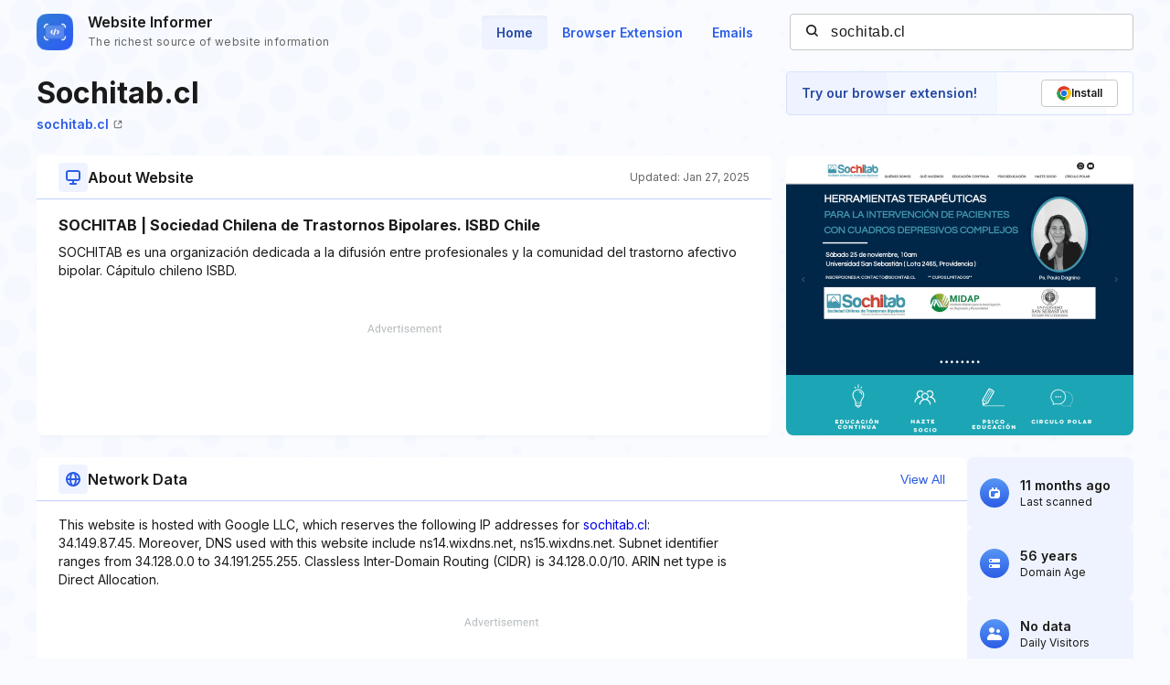

--- FILE ---
content_type: text/html; charset=utf-8
request_url: https://website.informer.com/sochitab.cl
body_size: 33859
content:
<!DOCTYPE html>
<html lang="en">
	<head>
		<title>sochitab.cl at WI. SOCHITAB | Sociedad Chilena de Trastornos Bipolares. ISBD Chile</title>

		<meta charset="UTF-8" />
		<meta http-equiv="Content-Type" content="text/html; charset=utf-8">
		<meta name="viewport" content="wclassth=device-wclassth, initial-scale=1.0" />
		<meta name="format-detection" content="telephone=no" />

		<link rel="canonical" href="https://website.informer.com/sochitab.cl" />
		<link rel="amphtml" href="https://website.informer.com/amphtml/sochitab.cl" />
					<meta name="description" content="sochitab.cl at WI. SOCHITAB es una organización dedicada a la difusión entre profesionales y la comunidad del trastorno afectivo bipolar. Cápitulo chileno ISBD." />
		
					<meta name="Keywords" content="sochitab.cl, wwwsochitab.cl, tab, litio, chile, psiquiatria, bipolaridad, trastornos bipolares, litio en sangre, estabilizadores del animo, efectos secundarios del litio" />
		
		
		<link rel="preconnect dns-prefetch" href="https://assets.webinfcdn.net" crossorigin />
		<link rel="preload" as="image" href="https://assets.webinfcdn.net/thumbnails/760x600/s/sochitab.cl.png" />
		<link rel="preconnect" href="https://fonts.googleapis.com" />
		<link rel="preconnect" href="https://fonts.gstatic.com" crossorigin />
		<link href="https://fonts.googleapis.com/css2?family=Inter:wght@400;600;700&display=swap" rel="stylesheet" />

		<style>
							a,abbr,acronym,address,applet,article,aside,audio,b,big,blockquote,body,canvas,caption,center,cite,code,dd,del,details,dfn,div,dl,dt,em,embed,fieldset,figcaption,figure,footer,form,h1,h2,h3,h4,h5,h6,header,hgroup,html,i,iframe,img,ins,kbd,label,legend,li,mark,menu,nav,object,ol,output,p,pre,q,ruby,s,samp,section,small,span,strike,strong,sub,summary,sup,table,tbody,td,tfoot,th,thead,time,tr,tt,u,ul,var,video{margin:0;padding:0;border:0;font-size:100%;font:inherit;vertical-align:baseline}:focus{outline:0}article,aside,details,figcaption,figure,footer,header,hgroup,menu,nav,section{display:block}body{line-height:1}ol,ul{list-style:none}blockquote,q{quotes:none}blockquote:after,blockquote:before,q:after,q:before{content:"";content:none}table{border-collapse:collapse;border-spacing:0}input[type=search]::-webkit-search-cancel-button,input[type=search]::-webkit-search-decoration,input[type=search]::-webkit-search-results-button,input[type=search]::-webkit-search-results-decoration{-webkit-appearance:none;-moz-appearance:none}input[type=search]{-webkit-appearance:none;-moz-appearance:none;-webkit-box-sizing:content-box;box-sizing:content-box}textarea{overflow:auto;vertical-align:top;resize:vertical}audio,canvas,video{display:inline-block;max-width:100%}audio:not([controls]){display:none;height:0}[hidden]{display:none}html{font-size:100%;-webkit-text-size-adjust:100%;-ms-text-size-adjust:100%}a:focus{outline:0}a:active,a:hover{outline:0}img{border:0;-ms-interpolation-mode:bicubic}figure{margin:0}form{margin:0}fieldset{border:1px solid silver;margin:0 2px;padding:.35em .625em .75em}legend{border:0;padding:0;white-space:normal}button,input,select,textarea{font-size:100%;margin:0;vertical-align:baseline}button,input{line-height:normal}button,select{text-transform:none}button,html input[type=button],input[type=reset],input[type=submit]{-webkit-appearance:button;cursor:pointer}button[disabled],html input[disabled]{cursor:default}input[type=checkbox],input[type=radio]{-webkit-box-sizing:border-box;box-sizing:border-box;padding:0}input[type=search]{-webkit-appearance:textfield;-webkit-box-sizing:content-box;box-sizing:content-box}input[type=search]::-webkit-search-cancel-button,input[type=search]::-webkit-search-decoration{-webkit-appearance:none}button::-moz-focus-inner,input::-moz-focus-inner{border:0;padding:0}textarea{overflow:auto;vertical-align:top}table{border-collapse:collapse;border-spacing:0}button,input,select,textarea{color:#222}::-moz-selection{background:#b3d4fc;text-shadow:none}::selection{background:#b3d4fc;text-shadow:none}img{vertical-align:middle}fieldset{border:0;margin:0;padding:0}textarea{resize:vertical}.chromeframe{margin:.2em 0;background:#ccc;color:#000;padding:.2em 0}body{font-size:16px;line-height:24px}.nav_main .nav__link{font-size:14px;line-height:20px}body{font-family:Inter,sans-serif;color:#1a1a1a;background-color:#f9fbff;overflow-x:hidden;margin:0 auto}.container{max-width:1232px;width:100%;-webkit-box-sizing:border-box;box-sizing:border-box;padding:0 16px;margin:0 auto}button{cursor:pointer;padding:0}button:hover{opacity:.8}a{text-decoration:none}a:hover{opacity:.6}input{-webkit-box-sizing:border-box;box-sizing:border-box;padding:0;margin:0}button{border:none}.flex{display:-webkit-box;display:-ms-flexbox;display:flex;-webkit-box-align:center;-ms-flex-align:center;align-items:center}.full-page{min-height:100vh;display:-webkit-box;display:-ms-flexbox;display:flex;-webkit-box-orient:vertical;-webkit-box-direction:normal;-ms-flex-direction:column;flex-direction:column}.full-page .wr-preview{-webkit-box-flex:1;-ms-flex-positive:1;flex-grow:1}.wr-preview{background-image:url(https://assets.webinfcdn.net/redesign/assets/img/bg.png);background-size:cover;overflow:hidden}.btn{display:-webkit-box;display:-ms-flexbox;display:flex;-webkit-box-align:center;-ms-flex-align:center;align-items:center;-webkit-box-pack:center;-ms-flex-pack:center;justify-content:center;gap:8px;border-radius:4px;border:1px solid #2c5de5;font-weight:600;-webkit-box-sizing:border-box;box-sizing:border-box;width:-webkit-max-content;width:-moz-max-content;width:max-content;font-size:14px;line-height:20px;white-space:nowrap;padding:10px 24px}.btn_empty{color:#2c5de5}.btn_full{color:#fff;background-color:#2c5de5}.btn_small{font-size:12px;line-height:16px;padding:8px 16px}.btn_large{font-size:16px;line-height:24px;padding:11px 31px}.btn_large svg{width:24px;height:24px;-ms-flex-negative:0;flex-shrink:0}.h1{font-size:40px;font-weight:700;line-height:60px;word-break:break-word}.h2{font-size:24px;font-weight:700;line-height:36px;word-break:break-word}.h3{font-size:20px;font-weight:700;line-height:32px;word-break:break-word}.h4{font-size:16px;font-weight:600;line-height:24px;word-break:break-word}.nav__item{margin-bottom:24px}.nav__item:last-child{margin:0}.nav__link{font-weight:600;color:#2c5de5}.nav_main{margin-right:24px}.nav_main .nav__list{display:-webkit-box;display:-ms-flexbox;display:flex;gap:8px}.nav_main .nav__item{margin:0}.nav_main .nav__link{border-radius:4px;padding:10px 16px}.nav_main .nav__link_active{background-color:#eef3ff;color:#2648a4;-webkit-box-shadow:0 4px 6px -4px rgba(26,26,26,.06) inset;box-shadow:0 4px 6px -4px rgba(26,26,26,.06) inset}.search{height:40px;width:376px;display:-webkit-box;display:-ms-flexbox;display:flex;-webkit-box-align:center;-ms-flex-align:center;align-items:center;position:relative}.search__input{color:#1a1a1a;border:none;background:0 0;letter-spacing:.5px;width:100%;height:100%;padding-right:16px;padding-left:44px;background-color:#fff;border:1px solid #c7c7c7;border-radius:4px;-webkit-box-sizing:border-box;box-sizing:border-box}.search__btn_inside{background:0 0;width:20px;height:20px;position:absolute;top:50%;-webkit-transform:translateY(-50%);-ms-transform:translateY(-50%);transform:translateY(-50%);left:16px;padding:2px;-webkit-box-sizing:border-box;box-sizing:border-box}.search__btn_inside .search__btn-icon{fill:#1a1a1a}.search__btn_outside{color:#fff;background-color:#2c5de5;height:100%;padding:0 32px}.search_large{height:48px;max-width:588px;width:100%;-webkit-box-shadow:0 4px 6px -4px rgba(26,26,26,.06);box-shadow:0 4px 6px -4px rgba(26,26,26,.06);z-index:5}.search_large .search__input{-webkit-box-flex:1;-ms-flex-positive:1;flex-grow:1;padding-left:16px;border-top-right-radius:0;border-bottom-right-radius:0}.header{position:relative;padding:12px 0}.header .container{display:-webkit-box;display:-ms-flexbox;display:flex;-webkit-box-pack:justify;-ms-flex-pack:justify;justify-content:space-between;-webkit-box-align:center;-ms-flex-align:center;align-items:center}.logo{display:-webkit-box;display:-ms-flexbox;display:flex;-webkit-box-align:center;-ms-flex-align:center;align-items:center}.logo__image{width:40px;margin-right:16px}.logo__name{display:-webkit-box;display:-ms-flexbox;display:flex;-webkit-box-orient:vertical;-webkit-box-direction:normal;-ms-flex-direction:column;flex-direction:column}.logo__title{font-weight:600;color:#1a1a1a}.logo__subtitle{font-size:12px;color:#656565;letter-spacing:.4px;margin-top:-2px}.btn-menu{display:none;width:20px;height:14px;position:absolute;top:50%;right:2px;background:0 0;position:relative;z-index:40}.btn-menu div{position:relative;top:0;height:2px;background-color:#1a1a1a;margin-bottom:4px;-webkit-transition:.3s ease;-o-transition:.3s ease;transition:.3s ease;border-radius:2px}.btn-menu div:first-child{-webkit-transform-origin:0;-ms-transform-origin:0;transform-origin:0}.btn-menu div:last-child{margin-bottom:0;-webkit-transform-origin:24px;-ms-transform-origin:24px;transform-origin:24px}.btn-menu div:nth-child(2){right:0;width:20px}.btn-menu_show{width:22px;height:22px;padding:4px}.btn-menu_show div{background-color:#656565;margin-bottom:4px}.btn-menu_show div:first-child{top:0;left:1px;-webkit-transform:rotateZ(45deg);-ms-transform:rotate(45deg);transform:rotateZ(45deg)}.btn-menu_show div:last-child{top:9px;left:-2px;-webkit-transform:rotateZ(45deg);-ms-transform:rotate(45deg);transform:rotateZ(45deg)}.btn-menu_show div:nth-child(2){width:20px;top:1px;right:2px;-webkit-transform:rotateZ(-45deg);-ms-transform:rotate(-45deg);transform:rotateZ(-45deg)}.mobile-menu-container{position:fixed;top:0;left:120%;width:100%;height:100%;background-color:transparent;-webkit-transition:.3s left ease,.3s background-color .3s;-o-transition:.3s left ease,.3s background-color .3s;transition:.3s left ease,.3s background-color .3s;z-index:30}.mobile-menu-container_show{left:0;background-color:rgba(26,26,26,.8)}.mobile-menu{position:absolute;right:0;top:0;bottom:0;width:342px;max-width:90%;border-radius:8px 0 0 8px;background-color:#fff;-webkit-box-sizing:border-box;box-sizing:border-box;padding:16px 24px}.mobile-menu .search{width:100%;margin-bottom:32px}.mobile-menu__title{font-size:20px;font-weight:700;line-height:32px;margin-bottom:32px}.mobile-menu__form-title{font-weight:600;margin-bottom:8px}.footer{background-color:#d7e1fe;padding-top:64px;padding-bottom:64px}.footer__top{display:-webkit-box;display:-ms-flexbox;display:flex;-webkit-box-pack:justify;-ms-flex-pack:justify;justify-content:space-between;gap:24px;border-bottom:1px solid #91adfa;padding-bottom:32px}.footer__top-block{-webkit-box-flex:1;-ms-flex-positive:1;flex-grow:1;-ms-flex-negative:0;flex-shrink:0;max-width:50%}.footer__top-title{font-size:20px;font-weight:700;line-height:32px;margin-bottom:16px}.footer__top-list{display:grid;grid-template-columns:repeat(2,1fr);gap:8px 24px}.footer__top-item{overflow:hidden;-o-text-overflow:ellipsis;text-overflow:ellipsis}.footer__top-link{color:#2c5de5}.footer__bottom{display:-webkit-box;display:-ms-flexbox;display:flex;-webkit-box-pack:justify;-ms-flex-pack:justify;justify-content:space-between;gap:24px;padding-top:32px}.footer__bottom-text{font-size:14px;line-height:20px}.footer__bottom-text span{color:#2c5de5}.footer__bottom-list{display:grid;grid-template-columns:repeat(3,minmax(180px,1fr));gap:8px 24px}.footer__bottom-link{font-weight:600;color:#2c5de5}.footer__bottom-menu{display:-webkit-box;display:-ms-flexbox;display:flex;gap:24px}.footer__bottom-menu .btn{-ms-flex-item-align:start;align-self:flex-start}@media (max-width:1120px){.nav_main{margin-right:16px}.nav_main .nav__link{padding:6px 12px}}@media all and (max-width:1120px){.header .search{width:280px}}@media (max-width:991px){.h1{font-size:32px;line-height:48px}.nav_main{display:none}.search_large{-webkit-box-shadow:none;box-shadow:none;-webkit-box-orient:vertical;-webkit-box-direction:normal;-ms-flex-direction:column;flex-direction:column;gap:16px;height:auto}.search_large .search__input{height:48px;-webkit-box-shadow:0 4px 6px -4px rgba(26,26,26,.06);box-shadow:0 4px 6px -4px rgba(26,26,26,.06);border-radius:4px}.search_large .search__btn{height:48px;width:100%;border-radius:4px}.footer__top{-webkit-box-orient:vertical;-webkit-box-direction:normal;-ms-flex-direction:column;flex-direction:column}.footer__top-block{max-width:100%}.footer__top-list{grid-template-columns:1fr}.footer__bottom{-webkit-box-orient:vertical;-webkit-box-direction:normal;-ms-flex-direction:column;flex-direction:column}.footer__bottom-list{grid-template-columns:repeat(2,1fr)}.footer__bottom-menu{-webkit-box-orient:vertical;-webkit-box-direction:normal;-ms-flex-direction:column;flex-direction:column}.footer__bottom-menu .btn{width:100%}}@media (max-width:768px){.nav_main{display:none}}@media all and (max-width:768px){.header .search{display:none}.logo__subtitle{font-size:12px;letter-spacing:.4px;line-height:16px}.btn-menu{display:block}.mobile-menu .search{display:block}}@media (max-width:350px){.footer__bottom-list{grid-template-columns:1fr}}							.addon-show-v1 .addon__title_v1,.addon-show-v2 .addon__title_v2,.data .intro__description-text,.data__info.data__info_error p,.data__name,.data__title,.data__value,.history__info-text,.history__info-title,.history__update,.intro__stat-title,.intro__trust-title,.section-header__btn,.section-subtitle,.wr-history .section-header p,.wr-websites .section-header p{font-size:14px;line-height:20px}.wr-preview{margin-bottom:24px}.section-header{display:-webkit-box;display:-ms-flexbox;display:flex;-webkit-box-align:center;-ms-flex-align:center;align-items:center;-webkit-box-pack:justify;-ms-flex-pack:justify;justify-content:space-between;gap:16px;position:relative;padding:8px 24px}.section-header::after{content:"";position:absolute;bottom:0;left:0;width:100%;height:1px;background-color:#bfd0fd}.section-header__title{display:-webkit-box;display:-ms-flexbox;display:flex;-webkit-box-align:center;-ms-flex-align:center;align-items:center;gap:16px}.section-header__icon{display:-webkit-box;display:-ms-flexbox;display:flex;-webkit-box-align:center;-ms-flex-align:center;align-items:center;-webkit-box-pack:center;-ms-flex-pack:center;justify-content:center;-ms-flex-negative:0;flex-shrink:0;height:32px;width:32px;border-radius:4px;background-color:#eef3ff}.section-header__icon_blue{background-color:#d7e1fe}.section-header__icon svg{fill:#2c5de5;width:16px;height:16px}.section-header__btn{color:#2c5de5;background:0 0;text-align:end;-ms-flex-negative:0;flex-shrink:0}.section-header p{font-size:12px;line-height:16px;color:#656565;-ms-flex-negative:0;flex-shrink:0;margin-bottom:0}.section-title{font-size:16px;font-weight:700;line-height:24px;letter-spacing:0;padding:0 24px;margin-bottom:8px}.section-subtitle{padding:0 24px}.wr-intro{padding-top:8px;padding-bottom:0}.intro{display:-webkit-box;display:-ms-flexbox;display:flex;-webkit-column-gap:24px;-moz-column-gap:24px;column-gap:24px;margin-bottom:16px}.intro__info{display:grid;grid-template-columns:auto auto 380px;grid-template-rows:repeat(2,auto);-webkit-column-gap:16px;-moz-column-gap:16px;column-gap:16px;width:100%}.intro__about{border-radius:8px;background-color:#fff;-webkit-box-shadow:0 4px 6px -4px rgba(26,26,26,.06);box-shadow:0 4px 6px -4px rgba(26,26,26,.06);grid-column:1/3;grid-row:3/4;display:-webkit-box;display:-ms-flexbox;display:flex;-webkit-box-orient:vertical;-webkit-box-direction:normal;-ms-flex-direction:column;flex-direction:column}.intro__about--description-content{-webkit-box-flex:1;-ms-flex-positive:1;flex-grow:1;display:-webkit-box;display:-ms-flexbox;display:flex;-webkit-box-orient:vertical;-webkit-box-direction:normal;-ms-flex-direction:column;flex-direction:column;-webkit-box-pack:end;-ms-flex-pack:end;justify-content:flex-end;margin-top:16px;margin-bottom:16px}.intro__about--description-content .spnsd{display:block;width:81px;height:10px;margin:0 auto 6px;background:url([data-uri]) no-repeat}.intro__about--data{text-align:end;color:#656565;font-size:12px;letter-spacing:.4px}.intro__about .intro__trust{display:none}.intro__link{font-size:14px;letter-spacing:0;line-height:20px;color:#2c5de5;margin-left:8px}.intro__title{width:100%;font-size:32px;font-weight:700;line-height:48px;margin-bottom:0;grid-row:1/2;grid-column:1/4}.intro__stat{display:-webkit-box;display:-ms-flexbox;display:flex;-webkit-box-align:stretch;-ms-flex-align:stretch;align-items:stretch;-webkit-box-pack:justify;-ms-flex-pack:justify;justify-content:space-between;-webkit-box-orient:vertical;-webkit-box-direction:normal;-ms-flex-direction:column;flex-direction:column;gap:16px;-webkit-box-flex:1;-ms-flex-positive:1;flex-grow:1}.intro__stat-item{display:-webkit-box;display:-ms-flexbox;display:flex;-webkit-box-align:center;-ms-flex-align:center;align-items:center;-webkit-box-flex:1;-ms-flex:1 1;flex:1 1;border-radius:8px;background-color:#eef3ff;-webkit-box-sizing:border-box;box-sizing:border-box;padding:8px 14px}.intro__stat-logo{display:-webkit-box;display:-ms-flexbox;display:flex;-webkit-box-align:center;-ms-flex-align:center;align-items:center;-webkit-box-pack:center;-ms-flex-pack:center;justify-content:center;-ms-flex-negative:0;flex-shrink:0;width:32px;height:32px;border-radius:50%;background:-webkit-gradient(linear,left top,left bottom,from(#5796f4),to(#2c5de5));background:-o-linear-gradient(top,#5796f4 0,#2c5de5 100%);background:linear-gradient(180deg,#5796f4 0,#2c5de5 100%);margin-right:12px}.intro__stat-icon{width:16px;fill:#fff}.intro__stat-icon_small{width:12px}.intro__stat-title{font-weight:600}.intro__stat-text{font-size:12px;line-height:16px}.intro__description-block{display:-webkit-box;display:-ms-flexbox;display:flex;-webkit-box-orient:vertical;-webkit-box-direction:normal;-ms-flex-direction:column;flex-direction:column;border-radius:8px;background-color:#fff;-webkit-box-shadow:0 4px 6px -4px rgba(26,26,26,.06);box-shadow:0 4px 6px -4px rgba(26,26,26,.06);width:84.8%}.intro__description-header{gap:16px;-webkit-box-align:center;-ms-flex-align:center;align-items:center;position:relative;height:48px;margin-bottom:16px;padding:0 24px}.intro__description-header::after{content:"";position:absolute;bottom:0;width:100%;height:1px;background-color:#bfd0fd}.intro__description--svg{display:-webkit-box;display:-ms-flexbox;display:flex;-webkit-box-align:center;-ms-flex-align:center;align-items:center;-webkit-box-pack:center;-ms-flex-pack:center;justify-content:center;height:32px;width:32px;border-radius:4px;background-color:#eef3ff;margin-right:16px}.intro__description--svg svg{width:16px;height:16px}.intro__description-title{letter-spacing:0;line-height:24px}.intro__description-text_adv-container{-webkit-box-flex:1;-ms-flex-positive:1;flex-grow:1;-ms-flex-line-pack:end;align-content:end;margin:16px 0 27px 0}.intro__description-text_adv-container .spnsd{display:block;width:81px;height:10px;margin:0 auto 6px;background:url([data-uri]) no-repeat}.intro__description-com{font-weight:800;color:#1a1a1a}.intro__trust{width:380px;-ms-flex-negative:0;flex-shrink:0;grid-row:3/4}.switch-screen-block .intro__about .intro__trust{display:none}.intro__trust-preview{border-radius:8px;background-color:#fff;-webkit-box-shadow:0 4px 6px -4px rgba(26,26,26,.06);box-shadow:0 4px 6px -4px rgba(26,26,26,.06);position:relative;overflow:hidden;height:306px}.intro__trust-screen{width:100%;height:100%;-o-object-fit:cover;object-fit:cover;-o-object-position:center;object-position:center;position:relative}.intro__trust-screen img{-o-object-fit:cover;object-fit:cover;-o-object-position:center;object-position:center}.intro__trust-banner{display:-webkit-box;display:-ms-flexbox;display:flex;-webkit-box-align:center;-ms-flex-align:center;align-items:center;-webkit-box-pack:justify;-ms-flex-pack:justify;justify-content:space-between;position:absolute;bottom:0;left:0;width:100%;height:48px;background-color:#d6f3e2;-webkit-box-sizing:border-box;box-sizing:border-box;padding:0 16px;color:#008556}.intro__trust-banner.intro__trust-banner_neutral{display:none;background-color:#e5e5e5}.intro__trust-banner.intro__trust-banner_neutral .intro__trust-banner-container{opacity:0;width:0;visibility:hidden}.intro__trust-banner.intro__trust-banner_neutral .intro__trust-date{color:#4b4b4b}.intro__trust-banner-container{display:-webkit-box;display:-ms-flexbox;display:flex;-webkit-box-align:center;-ms-flex-align:center;align-items:center}.intro__trust-logo{width:20px;margin-right:8px}.intro__trust-title{font-weight:600}.intro__trust-date{font-size:12px;line-height:16px}.intro .about__adv{font-size:14px;letter-spacing:1px;display:-webkit-box;display:-ms-flexbox;display:flex;-webkit-box-pack:center;-ms-flex-pack:center;justify-content:center;-webkit-box-align:center;-ms-flex-align:center;align-items:center;height:90px;margin:0 24px;color:#2c5de5;background-color:#d7e1fe}.intro .about__doc{display:-webkit-box;display:-ms-flexbox;display:flex;-webkit-box-orient:horizontal;-webkit-box-direction:normal;-ms-flex-direction:row;flex-direction:row;-webkit-box-align:center;-ms-flex-align:center;align-items:center;-ms-flex-wrap:wrap;flex-wrap:wrap;grid-row:2/3;grid-column:1/4;margin:0 0 24px 0}.intro .about__doc .intro__link{font-size:14px;font-weight:600;display:-webkit-box;display:-ms-flexbox;display:flex;-webkit-box-align:center;-ms-flex-align:center;align-items:center;margin:0}.intro .about__doc-icon-link{width:10px;margin-left:5px}.intro .section-header{margin-bottom:16px}.network{display:-webkit-box;display:-ms-flexbox;display:flex;gap:24px;margin-top:24px;margin-bottom:22px}.network__adv{font-size:14px;letter-spacing:1px;display:-webkit-box;display:-ms-flexbox;display:flex;-webkit-box-pack:center;-ms-flex-pack:center;justify-content:center;-webkit-box-align:center;-ms-flex-align:center;align-items:center;height:90px;color:#2c5de5;background-color:#d7e1fe;margin:0 24px}.network .section-header{margin-bottom:16px}.network .section-subtitle{word-break:break-word;width:72%;margin-bottom:15px}.network .section-subtitle_link{color:#2c5de5}.history{width:calc(100% + 16px);-webkit-box-sizing:border-box;box-sizing:border-box;display:grid;grid-template-columns:repeat(auto-fill,minmax(282px,304px));grid-auto-flow:column;grid-auto-columns:minmax(282px,304px);overflow-x:auto;-webkit-column-gap:24px;-moz-column-gap:24px;column-gap:24px;overflow:auto;padding-left:16px;padding-right:16px;padding-top:24px;padding-bottom:32px;margin-left:-16px}.history__item{display:-webkit-box;display:-ms-flexbox;display:flex;-webkit-box-orient:vertical;-webkit-box-direction:normal;-ms-flex-direction:column;flex-direction:column;-ms-flex-negative:0;flex-shrink:0;background-color:#fff;border:1px solid #c7c7c7;border-radius:8px;overflow:hidden}.history__info{-webkit-box-flex:1;-ms-flex-positive:1;flex-grow:1;overflow:hidden;white-space:nowrap;-o-text-overflow:ellipsis;text-overflow:ellipsis;padding:16px}.history__info-link{font-weight:600;color:#2c5de5;margin-bottom:12px;margin-top:12px}.history__info-item{height:40px;display:-webkit-box;display:-ms-flexbox;display:flex;-webkit-box-align:center;-ms-flex-align:center;align-items:center;-webkit-box-pack:justify;-ms-flex-pack:justify;justify-content:space-between;border-bottom:1px solid #e4e4e4}.history__info-item:last-child{border:none}.history__info-title{font-weight:600}.history__update{font-weight:600;margin-bottom:4px}.history__date{font-size:12px;line-height:16px;color:#656565}.history__preview{width:100%;height:158px;-o-object-fit:cover;object-fit:cover;-o-object-position:top left;object-position:top left}.history_websites{grid-template-columns:repeat(auto-fill,minmax(220px,1fr));grid-auto-flow:column;grid-auto-columns:minmax(220px,1fr)}.history_websites .history__item{overflow:hidden}.history_websites .history__preview{height:124px}.wr-data{display:-webkit-box;display:-ms-flexbox;display:flex;-webkit-box-align:start;-ms-flex-align:start;align-items:flex-start;-webkit-column-gap:24px;-moz-column-gap:24px;column-gap:24px;padding-bottom:0}.wr-data .container{display:-webkit-box;display:-ms-flexbox;display:flex;-webkit-box-pack:justify;-ms-flex-pack:justify;justify-content:space-between;-webkit-column-gap:24px;-moz-column-gap:24px;column-gap:24px}.wr-data .banner-lg{margin-top:16px;margin-bottom:16px}.data{-webkit-box-flex:1;-ms-flex:1 0;flex:1 0;border-radius:8px;background-color:#eef3ff}.data__info{padding:24px 24px 20px}.data__info:nth-of-type(3){padding-top:0}.data__info.data__info_error{display:-webkit-box;display:-ms-flexbox;display:flex;-webkit-box-orient:vertical;-webkit-box-direction:normal;-ms-flex-direction:column;flex-direction:column;-webkit-box-align:center;-ms-flex-align:center;align-items:center}.data__info.data__info_error svg{width:156px;height:156px;margin-bottom:32px}.data__info.data__info_error p{color:#656565;letter-spacing:0;text-align:center}.data__info.data__info_error b{font-weight:700}.data:nth-of-type(3){background-color:#fff;-webkit-box-shadow:0 4px 6px -4px rgba(26,26,26,.06);box-shadow:0 4px 6px -4px rgba(26,26,26,.06)}.data:nth-of-type(3) .data__info{margin-top:16px;padding-top:0;padding-bottom:0}.data__title{font-weight:600;text-transform:uppercase;margin-bottom:12px}.data__item{position:relative;padding-left:30px;margin-bottom:12px}.data__item::after{content:"";display:block;width:0;border-left:1px dashed #2c5de5;position:absolute;top:14px;left:12px;height:calc(100% + 10px)}.data__item:last-child{margin-bottom:4px}.data__item:last-child::after{border:none}.data__name{font-weight:600;position:relative}.data__name::after{content:"";display:block;position:absolute;left:-22px;top:6px;height:9px;width:9px;border-radius:50%;background-color:#2c5de5}.data__value{word-break:break-all}.data__value_blue{color:#2c5de5}.data__btn{font-weight:600;color:#2c5de5;height:40px;width:128px;border:1px solid #2c5de5;border-radius:4px;background:0 0;-webkit-box-sizing:border-box;box-sizing:border-box;display:-webkit-box;display:-ms-flexbox;display:flex;-webkit-box-align:center;-ms-flex-align:center;align-items:center;-webkit-box-pack:center;-ms-flex-pack:center;justify-content:center;margin-top:28px}.data .intro__description-text{width:100%;padding:0;word-break:break-word}.data__adv{font-size:14px;letter-spacing:1px;display:-webkit-box;display:-ms-flexbox;display:flex;-webkit-box-pack:center;-ms-flex-pack:center;justify-content:center;-webkit-box-align:center;-ms-flex-align:center;align-items:center;height:90px;margin:0 24px;color:#2c5de5;background-color:#d7e1fe;margin-top:16px}.data__keywords{display:-webkit-box;display:-ms-flexbox;display:flex;-webkit-box-align:center;-ms-flex-align:center;align-items:center;-ms-flex-wrap:wrap;flex-wrap:wrap;gap:8px;padding:0 24px;margin-top:16px;margin-bottom:16px}.data__keywords li{color:#fff;font-size:12px;letter-spacing:.4px;line-height:16px;display:-webkit-box;display:-ms-flexbox;display:flex;-webkit-box-align:center;-ms-flex-align:center;align-items:center;-webkit-box-pack:center;-ms-flex-pack:center;justify-content:center;border-radius:4px;background-color:#2c5de5;padding:4px 8px}.banner-lg{width:100%;height:90px;background-color:#d7e1fe}.banner-lg_vertical{width:300px;height:600px;margin-bottom:30px}.banner-mob{height:250px;width:100%;display:none}.overflow{overflow:hidden}.hidden{display:none}.mobile-visit-link .intro__info .intro__link_mob{display:none}.body-overlay{position:fixed;top:0;right:0;bottom:0;left:0;z-index:40;padding:50px 60px;overflow-y:scroll;background-color:rgba(37,37,37,.7)}.body-overlay::-webkit-scrollbar{display:none}.body-overlay::-webkit-scrollbar-thumb{display:none}.modal{width:100%;padding:0 40px;background-color:#fff;border-radius:16px;-webkit-box-sizing:border-box;box-sizing:border-box}.modal__title{font-weight:600;font-size:32px;line-height:38px}.modal__close{width:16px;height:16px;cursor:pointer}.modal__header{display:-webkit-box;display:-ms-flexbox;display:flex;-webkit-box-align:center;-ms-flex-align:center;align-items:center;-webkit-box-pack:justify;-ms-flex-pack:justify;justify-content:space-between;border-bottom:1px solid rgba(0,0,0,.1)}.modal__body,.modal__header{padding:36px 0}.modal__list{-webkit-column-count:4;-moz-column-count:4;column-count:4;-webkit-column-gap:50px;-moz-column-gap:50px;column-gap:50px}.modal__item{margin-bottom:22px;-webkit-column-break-inside:avoid;-moz-column-break-inside:avoid;break-inside:avoid}.modal .item-value{line-height:24px;word-break:break-all}.modal .item-name{line-height:24px;font-size:16px;color:rgba(37,37,37,.7)}.wr-history{padding-bottom:18px}.wr-history .section-header{padding-left:0;padding-right:0}.wr-websites{border-bottom:1px solid #bfd0fd;border-top:1px solid #bfd0fd;background-color:#eef3ff}.wr-websites .section-header{padding:12px 0}.wr-websites .section-header .container{display:-webkit-box;display:-ms-flexbox;display:flex;-webkit-box-align:center;-ms-flex-align:center;align-items:center;-webkit-box-pack:justify;-ms-flex-pack:justify;justify-content:space-between}.wr-websites .history__preview{height:118px}.wr-websites .history__info-list{margin-top:12px}.intro__stat_top,.intro__trust-banner_static{display:none}.switch-screen-block .intro__about .intro__trust{display:none}.color-wrapper-1{background-color:#fff;padding:10px 10px 0 10px;-webkit-box-sizing:border-box;box-sizing:border-box;width:calc(100% + 30px);box-sizing:border-box;margin-left:-16px;margin-right:-16px;display:none}.color-wrapper-1 h1{color:#505050;text-transform:none;text-align:center;margin:17px 0 10px;font-size:25px;font-weight:700;overflow:hidden;-o-text-overflow:ellipsis;text-overflow:ellipsis;white-space:pre;line-height:1.16}.color-wrapper-1 h2{background-color:inherit;padding:0;border:none;font-size:15px;margin:0 0 10px;color:#94a9b3;text-align:center;border-radius:0;min-height:17px;overflow:hidden;-o-text-overflow:ellipsis;text-overflow:ellipsis;white-space:pre;line-height:1.1}.color-wrapper-1 h2 a{font-size:15px;font-weight:700;color:#5acbff;text-decoration:underline}.color-wrapper-1 .rating-1{padding:15px 0 30px 0;text-align:center}.color-wrapper-1 .rating-1 p{font-size:15px;color:#505050;line-height:1.14}.color-wrapper-1 .rating-1>div{margin:5px 0 0}.color-wrapper-1 .rating-1>div i{font-size:20px;color:#ffb400;margin:0 1px}.color-wrapper-1 .rating-1>div i svg{height:18px}.color-wrapper-1 .rating-1>div .default-1{color:#c2d3db}.addon-show .about__doc,.addon-show .intro__title{grid-column:1/3}.addon-show .addon{display:-webkit-box;display:-ms-flexbox;display:flex}.addon{grid-row:1/3;grid-column:3/4;display:none;-webkit-box-pack:justify;-ms-flex-pack:justify;justify-content:space-between;align-self:start;gap:16px;position:relative;overflow:hidden}.addon .addon__circle{width:522px;height:522px;border:1px solid #91adfa;opacity:.1;background-color:#bfd0fd;border-radius:50%;position:absolute;top:50%;-webkit-transform:translateY(-50%);-ms-transform:translateY(-50%);transform:translateY(-50%);z-index:5}.addon .addon__circle_1{right:calc(100% - 110px)}.addon .addon__circle_2{right:calc(100% - 230px)}.addon .addon__circle_3{right:calc(100% - 350px)}.addon-show-v1 .addon{border:1px solid #d7e1fe;border-radius:4px;background-color:#fff;padding:8px 16px}.addon-show-v1 .addon__title_v1{font-weight:600;color:#2648a4;z-index:20;-ms-flex-item-align:center;align-self:center}.addon-show-v1 .addon__title_v2{display:none}.addon-show-v1 .addon__icons{z-index:20}.addon-show-v1 .addon__icon{font-size:12px;line-height:16px;font-weight:600;color:#1a1a1a;display:-webkit-box;display:-ms-flexbox;display:flex;-webkit-box-align:center;-ms-flex-align:center;align-items:center;gap:4px;background-color:#fff;border-radius:4px;border:1px solid #c7c7c7;padding:6px 16px}.addon-show-v1 .addon__icon svg{-ms-flex-negative:0;flex-shrink:0;width:16px;height:16px}.addon-show-v1 .addon__icon+.addon__icon{display:none}.addon-show-v1 .addon__icons-decorate{display:none}.addon-show-v2 .addon{border:1px solid #e4e4e4;border-radius:4px;background-color:#fff;padding:5px 12px}.addon-show-v2 .addon__title_v1{display:none}.addon-show-v2 .addon__title_v2{font-weight:600;color:#1a1a1a;z-index:20;-ms-flex-item-align:center;align-self:center}.addon-show-v2 .addon__icons{display:-webkit-box;display:-ms-flexbox;display:flex;-webkit-box-align:center;-ms-flex-align:center;align-items:center;gap:8px;position:relative}.addon-show-v2 .addon__icons span{display:none}.addon-show-v2 .addon__icons .addon__icon{display:-webkit-box;display:-ms-flexbox;display:flex;-webkit-box-align:center;-ms-flex-align:center;align-items:center;-webkit-box-pack:center;-ms-flex-pack:center;justify-content:center}.addon-show-v2 .addon__icons .addon__icon svg{width:16px;height:16px}.addon-show-v2 .addon__icons-decorate{position:absolute;right:calc(100% + 8px);top:50%;-webkit-transform:translateY(-50%);-ms-transform:translateY(-50%);transform:translateY(-50%);height:calc(100% + 16px)}.addon-show-v2 .addon__circle_3{display:none}@media (max-width:1299px){.modal__list{-webkit-column-count:3;-moz-column-count:3;column-count:3}}@media all and (max-width:1230px){.intro__stat{-webkit-column-gap:10px;-moz-column-gap:10px;column-gap:10px}.intro__stat .intro__stat-item{padding:14px 10px}.intro__stat .intro__stat-logo{margin-right:10px}}@media (max-width:1100px){.modal__list{-webkit-column-count:2;-moz-column-count:2;column-count:2}}@media all and (max-width:992px){.intro__about--description-content .spnsd{display:none}.intro__description-text_adv-container .spnsd{display:none}}@media all and (max-width:991px){.section-header{padding-left:16px;padding-right:16px}.section-title{padding-left:16px;padding-right:16px}.section-subtitle{padding-left:16px;padding-right:16px}.network__adv{height:250px}.data.hide-mobile{display:none}.banner-lg{height:100px}.banner-lg_vertical{height:600px}.intro__trust-banner{display:none}.wr-intro{padding-top:8px}.intro{-webkit-box-orient:vertical;-webkit-box-direction:normal;-ms-flex-direction:column;flex-direction:column;margin-bottom:6px}.intro__about--description-content{margin-bottom:0}.intro__about{width:calc(100% + 30px);border-radius:0;margin-left:-16px;margin-right:-16px;padding-bottom:16px}.intro__about .section-header{-webkit-box-ordinal-group:-14;-ms-flex-order:-15;order:-15}.intro__about .section-subtitle{-webkit-box-ordinal-group:1;-ms-flex-order:0;order:0}.intro .about__adv,.intro .about__doc{margin-left:16px;margin-right:16px}.intro .about__doc{margin:16px}.intro__info{width:100%;display:-webkit-box;display:-ms-flexbox;display:flex;-webkit-box-orient:horizontal;-webkit-box-direction:normal;-ms-flex-direction:row;flex-direction:row;-ms-flex-wrap:wrap;flex-wrap:wrap;-webkit-box-pack:justify;-ms-flex-pack:justify;justify-content:space-between}.intro__link{font-size:16px;line-height:24px;font-weight:600}.intro__title{font-size:20px;line-height:32px;margin-bottom:0}.intro__stat{-webkit-box-orient:horizontal;-webkit-box-direction:normal;-ms-flex-direction:row;flex-direction:row;-webkit-column-gap:16px;-moz-column-gap:16px;column-gap:16px;padding:0 16px;margin-top:16px;margin-bottom:16px}.intro__trust-banner_static{display:-webkit-box;display:-ms-flexbox;display:flex;position:static;width:calc(100% - 30px);height:60px;border-radius:8px;margin-left:16px;margin-bottom:16px}.intro__trust-banner_static .intro__trust-logo{width:32px}.network_reverse{-webkit-box-orient:vertical;-webkit-box-direction:reverse;-ms-flex-direction:column-reverse;flex-direction:column-reverse;gap:16px}.network_reverse .intro__stat{-ms-flex-wrap:wrap;flex-wrap:wrap;margin:0}.intro__stat_top{display:-webkit-box;display:-ms-flexbox;display:flex;-ms-flex-wrap:wrap;flex-wrap:wrap;width:100%;padding:0}.intro__stat_top .intro__stat-item{background:0 0;border:1px solid #bfd0fd}.intro__stat_top .intro__stat-logo{background:#fff}.intro__stat_top .intro__stat-icon{fill:#91adfa}.switch-screen-block .intro__trust{display:none}.switch-screen-block .intro__about{display:-webkit-box;display:-ms-flexbox;display:flex;-webkit-box-orient:vertical;-webkit-box-direction:normal;-ms-flex-direction:column;flex-direction:column}.switch-screen-block .intro__about .section-title{-webkit-box-ordinal-group:-9;-ms-flex-order:-10;order:-10;margin-bottom:0}.switch-screen-block .intro__about .about__adv{-webkit-box-ordinal-group:-4;-ms-flex-order:-5;order:-5}.switch-screen-block .intro__about .intro__trust{display:-webkit-box;display:-ms-flexbox;display:flex;padding-left:16px;padding-right:16px;margin-bottom:16px;-webkit-box-ordinal-group:-1;-ms-flex-order:-2;order:-2;-webkit-box-sizing:border-box;box-sizing:border-box}.banner-lg_hidden,.intro__description-container,.intro__stat-item_hidden{display:none}.intro__trust{padding-top:16px;width:100%}.intro__trust-preview{max-width:420px;width:100%;height:200px}.intro__stat .intro__stat-item{padding:12px 4px 12px 15px}.intro__stat .intro__stat-logo{margin-right:15px}.network{-webkit-box-orient:vertical;-webkit-box-direction:normal;-ms-flex-direction:column;flex-direction:column;width:calc(100% + 30px);border-radius:0;margin-left:-16px;margin-right:-16px;margin-top:16px;margin-bottom:0}.network .section-header{margin-bottom:0}.network .intro__description-block{width:100%;border-radius:0;display:-webkit-box;display:-ms-flexbox;display:flex;-webkit-box-orient:vertical;-webkit-box-direction:normal;-ms-flex-direction:column;flex-direction:column}.network .intro__description-text_adv-container{-webkit-box-ordinal-group:0;-ms-flex-order:-1;order:-1;margin-bottom:0}.network .section-subtitle{width:100%;-webkit-box-sizing:border-box;box-sizing:border-box;padding:0 16px;-webkit-box-ordinal-group:11;-ms-flex-order:10;order:10;margin-top:16px;margin-bottom:16px}.network .network__adv{margin:0 16px 16px;-webkit-box-ordinal-group:5;-ms-flex-order:4;order:4}.wr-history{padding-bottom:2px}.history{width:calc(100% + 30px);padding-top:12px;padding-bottom:20px}.wr-data .container{-webkit-box-orient:vertical;-webkit-box-direction:normal;-ms-flex-direction:column;flex-direction:column;gap:16px}.data{padding-bottom:36px}.data__info{padding:24px 16px 0;margin-bottom:28px}.data__info:last-child{margin-bottom:0}.data_domain{border-radius:0;margin-left:-16px;margin-right:-16px;padding-bottom:0}.data_domain .data__info{margin-bottom:16px}.data_domain .data__keywords{padding-left:16px;padding-right:16px}.footer{padding-bottom:24px}.history_websites{grid-auto-columns:minmax(282px,304px);grid-template-columns:repeat(auto-fill,minmax(282px,304px))}.history_websites .history__item{height:302px}.history_websites .history__preview{height:158px}.footer__top{-webkit-box-orient:vertical;-webkit-box-direction:normal;-ms-flex-direction:column;flex-direction:column;border:none;padding-bottom:0}.footer__top-block{max-width:100%;margin-bottom:24px}.footer__top-block:last-child{margin-bottom:0}.footer__top-list{display:-webkit-box;display:-ms-flexbox;display:flex;-webkit-box-orient:vertical;-webkit-box-direction:normal;-ms-flex-direction:column;flex-direction:column;row-gap:8px}.footer__bottom{-webkit-box-orient:vertical;-webkit-box-direction:normal;-ms-flex-direction:column;flex-direction:column;padding-top:24px}.footer__bottom-list{-webkit-box-orient:vertical;-webkit-box-direction:normal;-ms-flex-direction:column;flex-direction:column;width:100%;-webkit-box-align:start;-ms-flex-align:start;align-items:flex-start;margin-top:24px;display:none}.footer__bottom-text{font-size:12px;letter-spacing:.4px;line-height:16px}.mobile--disable-secondary-visit .about__doc{display:none}.mobile-visit-link .intro__info .intro__link_mob{display:-webkit-box;display:-ms-flexbox;display:flex;-webkit-box-align:center;-ms-flex-align:center;align-items:center;font-size:14px;font-weight:600;margin-left:0;margin-bottom:8px}.mobile-visit-link .intro__info .intro__link_mob svg{width:16px;fill:#2c5de5;margin-left:6px}.color-wrapper-1{display:block}.addon-show .addon{display:none}.addon{display:none}}@media (max-width:991px){.wr-history .section-header{-webkit-box-orient:vertical;-webkit-box-direction:normal;-ms-flex-direction:column;flex-direction:column;-webkit-box-align:start;-ms-flex-align:start;align-items:flex-start;gap:12px}.wr-websites .section-header .container{-webkit-box-orient:vertical;-webkit-box-direction:normal;-ms-flex-direction:column;flex-direction:column;-webkit-box-align:start;-ms-flex-align:start;align-items:flex-start;gap:12px}}@media all and (max-width:916px){.body-overlay{padding:34px 0}.modal{padding:0 24px}.modal__header{padding:24px 0}.modal__title{font-size:16px;line-height:19px}.modal__body{padding:16px 0}.modal__list{-webkit-column-count:1;-moz-column-count:1;column-count:1}.modal__item{margin-bottom:16px}}@media all and (max-width:767px){.wr-intro_old .about__doc,.wr-intro_old .intro__info .intro__link_mob,.wr-intro_old .intro__stat_top,.wr-intro_old .intro__title{display:none}.wr-intro_old.wr-intro{padding-top:0}}			
			/* mobile */ @media (max-width: 991px) { .adsmobile { display: block; } .adsdesktop { display: none; } } /* desktop */ @media (min-width: 992px) { .adsmobile { display: none; } .adsdesktop { display: block; } } .screenshotDefaultSize { width: 100%; height: 100%; }
			.data__btn.btn-view.btn-ipwhois {
				display: none;
			}

			.data__btn.btn-view.btn-whois {
				display: none;
			}
			.intro .about__adv, .network__adv, .banner-lg {
				background-color: inherit;
			}

			.data__keywords li {
				color: #1a1a1a;
				background-color: #d7e1fe;
			}
		</style>

		<link rel="icon" href="https://assets.webinfcdn.net/img/favicon-32x32.png" sizes="32x32">
<link rel="icon" href="https://assets.webinfcdn.net/img/favicon-16x16.png" sizes="16x16">
<link rel="shortcut icon" href="https://assets.webinfcdn.net/img/android-chrome-192x192.png" sizes="192x192">
<link rel="shortcut icon" href="https://assets.webinfcdn.net/img/android-chrome-512x512.png" sizes="512x512">
<link rel="apple-touch-icon" href="https://assets.webinfcdn.net/img/apple-touch-icon.png" sizes="180x180">
		<script async='async' src='https://www.googletagservices.com/tag/js/gpt.js'></script>
<script>
	var googletag = googletag || {};
	googletag.cmd = googletag.cmd || [];
</script>

<script type='text/javascript'>
	googletag.cmd.push(function() {
				googletag.pubads().enableSingleRequest();
		googletag.pubads().collapseEmptyDivs();
		googletag.enableServices();
	});
</script>
	</head>

	<body class="switch-screen-block mobile--disable-secondary-visit mobile-visit-link design_v4_6_desktop_variant_4 addon-show addon-show-v1">
		<article itemscope="itemscope" itemtype="http://schema.org/Article">
			<div class="wr-preview">
	<header class="header">
	<div class="container">
		<a href="https://website.informer.com/" class="logo">
							<img class="logo__image" src="https://assets.webinfcdn.net/redesign/assets/img/ic-logo.png" alt="" />
			
			<p class="logo__name">
				<span class="logo__title">Website Informer</span>
				<span class="logo__subtitle">The richest source of website information</span>
			</p>
		</a>

		<div class="flex">
			<nav class="nav nav_main">
				<ul class="nav__list">
					<li class="nav__item">
						<a href="https://website.informer.com/" class="nav__link nav__link_active">Home</a>
					</li>
					<li class="nav__item">
						<a href="/addon" class="nav__link ">Browser Extension</a>
					</li>
					<li class="nav__item">
						<a href="https://website.informer.com/email/" class="nav__link ">Emails</a>
					</li>
				</ul>
			</nav>

			<form method="POST" action="https://website.informer.com/search.php" class="search" target="_top">
				<input
					class="search__input"
					type="text"
					name="query"
					id="query"
					value="sochitab.cl"
					maxlength="50"
					placeholder="Search for a website..."
				/>

				<button class="search__btn search__btn_inside">
					<svg class="search__btn-icon" viewBox="0 0 20 20">
						<path fill-rule="evenodd" clip-rule="evenodd"
							  d="M7 0C10.866 0 14 3.13401 14 7C14 8.57638 13.4789 10.0311 12.5996 11.2012L12.6545 11.2441L12.7071 11.2929L15.7071 14.2929C16.0976 14.6834 16.0976 15.3166 15.7071 15.7071C15.3466 16.0676 14.7794 16.0953 14.3871 15.7903L14.2929 15.7071L11.2929 12.7071C11.2587 12.6729 11.2275 12.6368 11.1993 12.5992C10.031 13.4789 8.57638 14 7 14C3.13401 14 0 10.866 0 7C0 3.13401 3.13401 0 7 0ZM7 2C4.23858 2 2 4.23858 2 7C2 9.76142 4.23858 12 7 12C9.76142 12 12 9.76142 12 7C12 4.23858 9.76142 2 7 2Z"/>
					</svg>
				</button>
			</form>
		</div>

		<button
			class="btn-menu"
			[class]="'btn-menu ' + (isMenuOpen ? 'btn-menu_show' : '')"
			on="tap:AMP.setState({isMenuOpen: !isMenuOpen})"
		>
			<div></div>
			<div></div>
			<div></div>
		</button>
	</div>

	<div class="mobile-menu-container" [class]="'mobile-menu-container ' + (isMenuOpen ? 'mobile-menu-container_show' : '')">
		<div class="mobile-menu">
			<h2 class="mobile-menu__title">Menu</h2>
			<h3 class="mobile-menu__form-title">Website Search</h3>

			<form method="POST" action="https://website.informer.com/search.php" class="search" target="_top">
				<input
					class="search__input"
					type="text"
					name="query"
					id="query"
					value="sochitab.cl"
					maxlength="50"
					placeholder="Find Other Website..."
				/>

				<button class="search__btn">
					<svg class="search__btn-icon" viewBox="0 0 20 20">
						<path
								d="M9,0 C13.9705627,0 18,4.02943725 18,9 C18,11.124779 17.2636898,13.0775836 16.0323074,14.6171757 L19.7071068,18.2928932 C20.0976311,18.6834175 20.0976311,19.3165825 19.7071068,19.7071068 C19.3466228,20.0675907 18.7793918,20.0953203 18.3871006,19.7902954 L18.2928932,19.7071068 L14.6171757,16.0323074 C13.0775836,17.2636898 11.124779,18 9,18 C4.02943725,18 0,13.9705627 0,9 C0,4.02943725 4.02943725,0 9,0 Z M9,2 C5.13400675,2 2,5.13400675 2,9 C2,12.8659932 5.13400675,16 9,16 C12.8659932,16 16,12.8659932 16,9 C16,5.13400675 12.8659932,2 9,2 Z">
						</path>
					</svg>
				</button>
			</form>

			<nav class="nav">
				<ul class="nav__list">
					<li class="nav__item">
						<a href="https://website.informer.com/pages/tos" class="nav__link">Terms of Service</a>
					</li>
					<li class="nav__item">
						<a href="https://website.informer.com/email/" class="nav__link">Emails</a>
					</li>
					<li class="nav__item">
						<a href="https://website.informer.com/pages/about" class="nav__link">About</a>
					</li>
					<li class="nav__item">
						<a href="https://website.informer.com/pages/contacts" class="nav__link">Contacts</a>
					</li>
					<li class="nav__item">
						<a href="https://website.informer.com/pages/contacts" class="nav__link">Removal Request</a>
					</li>
				</ul>
			</nav>
		</div>
	</div>
</header>
	<section class="wrapper wr-intro wr-intro_old">
	<div class="container">
		<div class="intro">
			<div class="intro__info">
				<h1 class="intro__title">Sochitab.cl</h1>
				<div class="about__doc">
					<a class="intro__link" href="https://website.informer.com/visit?domain=sochitab.cl&pageviewId=desktop-302e3135373132343030203137363930393237373320373136333538323831" data-amp-replace="PAGE_VIEW_ID" data-amp-addparams="pageviewId=PAGE_VIEW_ID">
						sochitab.cl
						<svg class="about__doc-icon-link" viewBox="0 0 12 12">
							<defs>
								<polygon id="path-1" points="0 0 12 0 12 12 0 12"></polygon>
							</defs>
							<g id="des---new---v1" transform="translate(-361, -420)">
								<g id="about" transform="translate(82, 144)">
									<g id="url" transform="translate(0, 258)">
										<g id="Clipped" transform="translate(279, 18)">
											<mask id="mask-2" fill="white">
												<use xlink:href="#path-1"></use>
											</mask>
											<g id="Path"></g>
											<path d="M10.99275,1.4928 C10.99275,1.216655 10.7689,0.9928 10.49275,0.9928 L6.95725,0.9928 C6.6811,0.9928 6.45725,1.216655 6.45725,1.4928 C6.45725,1.76894 6.6811,1.9928 6.95725,1.9928 L9.28565,1.9928 L5.8966,5.3819 C5.7013,5.57715 5.7013,5.89375 5.8966,6.089 C6.09185,6.28425 6.4084,6.28425 6.6037,6.089 L9.99275,2.699905 L9.99275,5.02835 C9.99275,5.30445 10.21665,5.52835 10.49275,5.52835 C10.7689,5.52835 10.99275,5.30445 10.99275,5.02835 L10.99275,1.4928 Z M3.87935,11.0000098 L8.12065,11.0000098 L8.1207,11.0000098 C8.52315,11.0000098 8.85535,11.0000098 9.1259,10.9779 C9.40695,10.95495 9.6653,10.90565 9.908,10.782 C10.2843,10.5903 10.59025,10.2843 10.782,9.908 C10.90565,9.6653 10.95495,9.40695 10.9779,9.1259 C10.9999998,8.85535 10.9999998,8.52315 10.9999998,8.12065 L10.9999998,7.75 C10.9999998,7.47385 10.77615,7.25 10.4999998,7.25 C10.22385,7.25 9.99999985,7.47385 9.99999985,7.75 L9.99999985,8.1 C9.99999985,8.5283 9.9996,8.81945 9.98125,9.0445 C9.9633,9.2637 9.93085,9.3758 9.891,9.454 C9.79515,9.64215 9.64215,9.79515 9.454,9.891 C9.3758,9.93085 9.2637,9.9633 9.0445,9.98125 C8.81945,9.9996 8.5283,10.0000098 8.1,10.0000098 L3.9,10.0000098 C3.47171,10.0000098 3.180565,9.9996 2.95552,9.98125 C2.73631,9.9633 2.62421,9.93085 2.54601,9.891 C2.35785,9.79515 2.204865,9.64215 2.108995,9.454 C2.06915,9.3758 2.036685,9.2637 2.018775,9.0445 C2.00039,8.81945 1.99999985,8.5283 1.99999985,8.1 L1.99999985,3.90001 C1.99999985,3.47172 2.00039,3.180575 2.018775,2.95553 C2.036685,2.73632 2.06915,2.62422 2.108995,2.54602 C2.204865,2.357855 2.35785,2.204875 2.54601,2.109005 C2.62421,2.06916 2.73631,2.036695 2.95552,2.018785 C3.180565,2.0004 3.47171,2.00000985 3.9,2.00000985 L4.25,2.00000985 C4.526145,2.00000985 4.75,1.77615 4.75,1.50000985 C4.75,1.22387 4.526145,1.00000985 4.25,1.00000985 L3.87934,1.00000985 C3.47686,1.00000985 3.144685,1.00000985 2.87409,1.022105 C2.59304,1.04507 2.334685,1.09435 2.09202,1.217995 C1.715695,1.409745 1.409735,1.715705 1.21799,2.09203 C1.09434,2.334695 1.04506,2.59305 1.022095,2.874095 C0.99999985,3.14469 0.99999985,3.47687 0.99999985,3.879345 L0.99999985,8.12065 C0.99999985,8.52315 0.99999985,8.85535 1.022095,9.1259 C1.04506,9.40695 1.09434,9.6653 1.217985,9.908 C1.409735,10.2843 1.715695,10.5903 2.09202,10.782 C2.334685,10.90565 2.59304,10.95495 2.874085,10.9779 C3.144685,11.0000098 3.476865,11.0000098 3.87935,11.0000098 Z"
												  id="Shape" fill="#656565" mask="url(#mask-2)"></path>
										</g>
									</g>
								</g>
							</g>
						</svg>
					</a>
				</div>

				<a class="intro__link intro__link_mob intro__link_mob-default" href="https://website.informer.com/visit?domain=sochitab.cl&pageviewId=desktop-302e3135373132343030203137363930393237373320373136333538323831" data-amp-replace="PAGE_VIEW_ID" data-amp-addparams="pageviewId=PAGE_VIEW_ID">
					Visit sochitab.cl					<svg viewBox="0 0 512 512">
						<path d="M502.6 278.6c12.5-12.5 12.5-32.8 0-45.3l-128-128c-12.5-12.5-32.8-12.5-45.3 0s-12.5 32.8 0 45.3L402.7 224 32 224c-17.7 0-32 14.3-32 32s14.3 32 32 32l370.7 0-73.4 73.4c-12.5 12.5-12.5 32.8 0 45.3s32.8 12.5 45.3 0l128-128z"/>
					</svg>
				</a>

				<ul class="intro__stat intro__stat_top">
											<li class="intro__stat-item ">
    <div class="intro__stat-logo">
        <svg class="intro__stat-icon intro__stat-icon_small" viewBox="0 0 12 12">
            <path
                    d="M8,0 C8.55228475,0 9,0.44771525 9,1 L9,2 C10.6568542,2 12,3.34314575 12,5 L12,9 C12,10.6568542 10.6568542,12 9,12 L3,12 C1.34314575,12 0,10.6568542 0,9 L0,5 C0,3.34314575 1.34314575,2 3,2 L3,1 C3,0.44771525 3.44771525,0 4,0 C4.55228475,0 5,0.44771525 5,1 L5,2 L7,2 L7,1 C7,0.44771525 7.44771525,0 8,0 Z M9,4 L3,4 C2.44771525,4 2,4.44771525 2,5 L2,9 C2,9.55228475 2.44771525,10 3,10 L6,10 L6,8 C6,6.8954305 6.8954305,6 8,6 L10,6 L10,5 C10,4.44771525 9.55228475,4 9,4 Z">
            </path>
        </svg>
    </div>
    <div class="intro__stat-info">
        <h2 class="intro__stat-title">11 months ago</h2>
        <p class="intro__stat-text">Last scanned</p>
    </div>
</li>											<li class="intro__stat-item ">
  <div class="intro__stat-logo">
    <svg class="intro__stat-icon intro__stat-icon_small" viewBox="0 0 12 10">
      <g stroke="none" stroke-width="1" fill-rule="evenodd">
        <path
                d="M11,6 C11.5128358,6 11.9355072,6.38604019 11.9932723,6.88337887 L12,7 L12,9 C12,9.51283584 11.6139598,9.93550716 11.1166211,9.99327227 L11,10 L1,10 C0.487164161,10 0.0644928393,9.61395981 0.00672773133,9.11662113 L0,9 L0,7 C0,6.48716416 0.38604019,6.06449284 0.883378875,6.00672773 L1,6 L11,6 Z M1,7 L3,7 L3,9 L1,9 L1,7 Z M11,0 C11.5128358,0 11.9355072,0.38604019 11.9932723,0.883378875 L12,1 L12,3 C12,3.51283584 11.6139598,3.93550716 11.1166211,3.99327227 L11,4 L1,4 C0.487164161,4 0.0644928393,3.61395981 0.00672773133,3.11662113 L0,3 L0,1 C0,0.487164161 0.38604019,0.0644928393 0.883378875,0.00672773133 L1,0 L11,0 Z M1,1 L3,1 L3,3 L1,3 L1,1 Z">
        </path>
      </g>
    </svg>
  </div>
  <div class="intro__stat-info">
    <h2 class="intro__stat-title">56 years</h2>
    <p class="intro__stat-text">Domain Age</p>
  </div>
</li>											<li class="intro__stat-item intro__stat-item_hidden">
    <div class="intro__stat-logo">
        <svg class="intro__stat-icon" viewBox="0 0 16 14">
            <path
                    d="M5.5,7 C6.8739019,7 8.13014411,7.51292029 9.09409164,8.3609507 C9.68090093,8.12847349 10.324822,8 11,8 C13.7614237,8 16,10.1490332 16,12.8 C16,13.4627417 15.4403559,14 14.75,14 L1.375,14 C0.615608469,14 0,13.3731986 0,12.6 C0,9.5072054 2.46243388,7 5.5,7 Z M5,0 C6.65685425,0 8,1.34314575 8,3 C8,4.65685425 6.65685425,6 5,6 C3.34314575,6 2,4.65685425 2,3 C2,1.34314575 3.34314575,0 5,0 Z M12,2 C13.1045695,2 14,2.8954305 14,4 C14,5.1045695 13.1045695,6 12,6 C10.8954305,6 10,5.1045695 10,4 C10,2.8954305 10.8954305,2 12,2 Z">
            </path>
        </svg>
    </div>
    <div class="intro__stat-info">
        <h2 class="intro__stat-title">No data</h2>
        <p class="intro__stat-text">Daily Visitors</p>
    </div>
</li>											<li class="intro__stat-item intro__stat-item_hidden">
  <div class="intro__stat-logo">
    <svg class="intro__stat-icon" viewBox="0 0 16 16">
      <g id="AB-Tests-Revision-3" stroke="none" stroke-width="1" fill-rule="evenodd">
        <g id="mob---home---ab---full" transform="translate(-40.000000, -1245.000000)">
          <g id="summary" transform="translate(16.000000, 1223.000000)">
            <g id="icon" transform="translate(16.000000, 14.000000)">
              <g id="icon-copy-7" transform="translate(8.000000, 8.000000)">
                <path d="M13,0 C13.5562772,0 13.9972886,0.451292693 14.000105,0.993080496 L13.9938837,1.11043153 L13.894,1.999 L15,2 L15.1166211,2.00672773 C15.575703,2.06004937 15.9399506,2.42429701 15.9932723,2.88337887 L16,3 L16,5 L15.9953805,5.21688962 C15.8994106,7.46549614 14.3183245,9.32952458 12.2080058,9.85309155 C11.688361,10.5541435 11.0137363,11.1400168 10.2271655,11.5581152 L9.999,11.672 L9.999,13.999 L13,14 C13.5522847,14 14,14.4477153 14,15 C14,15.5522847 13.5522847,16 13,16 L3,16 C2.44771525,16 2,15.5522847 2,15 C2,14.4477153 2.44771525,14 3,14 L5.999,13.999 L5.999,11.672 L5.78178376,11.5628624 C4.99133411,11.1444322 4.31353462,10.5567361 3.79057233,9.85195883 C1.68167545,9.32952458 0.100589424,7.46549614 0.00461951385,5.21688962 L0,5 L0,3 C0,2.48716416 0.38604019,2.06449284 0.883378875,2.00672773 L1,2 L2.105,1.999 L2.00611627,1.11043153 C1.94468572,0.557556654 2.34451663,0.069405636 2.8826797,0.00677605522 L3,0 L13,0 Z M4,4 L2,4 L2,5 C2,6.59768088 3.24891996,7.90366088 4.82372721,7.99490731 L5,8 L5,5 C5,4.48716416 4.61395981,4.06449284 4.11662113,4.00672773 L4,4 Z M14,4 L12,4 L11.8833789,4.00672773 C11.424297,4.06004937 11.0600494,4.42429701 11.0067277,4.88337887 L11,5 L11,8 L11.1762728,7.99490731 C12.6927538,7.90704038 13.9070404,6.69275384 13.9949073,5.17627279 L14,5 L14,4 Z" id="Icon-Color"></path>
              </g>
            </g>
          </g>
        </g>
      </g>
    </svg>
  </div>
  <div class="intro__stat-info">
    <h2 class="intro__stat-title">No data</h2>
    <p class="intro__stat-text">Global Rank</p>
  </div>
</li>									</ul>

									<a href="https://chrome.google.com/webstore/detail/hgmkhdckpblkakgojblgmlgaeaimofom" class="addon">
    <p class="addon__title_v1">Try our browser extension!</p>
    <p class="addon__title_v2">Try Website Informer Browser Extension</p>
    <div class="addon__icons">
        <div class="addon__icon">
            <svg viewBox="0 0 16 16" fill="none">
                <g clip-path="url(#clip0_306_9804)">
                    <g clip-path="url(#clip1_306_9804)">
                        <path d="M8 11.9983C10.2091 11.9983 12 10.2074 12 7.99829C12 5.78915 10.2091 3.99829 8 3.99829C5.79086 3.99829 4 5.78915 4 7.99829C4 10.2074 5.79086 11.9983 8 11.9983Z"
                              fill="white"/>
                        <path d="M8.00179 4.00001L14.9289 4.00001C14.2269 2.78381 13.2171 1.77385 12.0011 1.07168C10.785 0.369518 9.40549 -9.78985e-05 8.00126 6.7919e-08C6.59702 9.80344e-05 5.21757 0.369906 4.00159 1.07224C2.78562 1.77458 1.77598 2.78468 1.07422 4.00098L4.53775 10L4.54085 9.99921C4.18852 9.39164 4.00259 8.70191 4.0018 7.99957C4.00101 7.29722 4.18539 6.60708 4.53636 5.99872C4.88732 5.39035 5.39247 4.88526 6.00087 4.53436C6.60928 4.18346 7.29944 3.99915 8.00179 4.00001Z"
                              fill="url(#paint0_linear_306_9804)"/>
                        <path d="M7.9987 11.1667C9.7476 11.1667 11.1654 9.74894 11.1654 8.00004C11.1654 6.25114 9.7476 4.83337 7.9987 4.83337C6.2498 4.83337 4.83203 6.25114 4.83203 8.00004C4.83203 9.74894 6.2498 11.1667 7.9987 11.1667Z"
                              fill="#1A73E8"/>
                        <path d="M11.465 10.0009L8.00143 15.9999C9.40566 16.0001 10.7852 15.6306 12.0013 14.9285C13.2174 14.2265 14.2273 13.2166 14.9293 12.0004C15.6313 10.7843 16.0008 9.40474 16.0005 8.00051C16.0003 6.59629 15.6303 5.21687 14.9279 4.00098L8.00083 4.00098L8 4.00408C8.70235 4.00272 9.39264 4.18655 10.0013 4.53704C10.6099 4.88752 11.1154 5.39227 11.4668 6.0004C11.8182 6.60854 12.003 7.29856 12.0027 8.0009C12.0024 8.70325 11.8169 9.3931 11.465 10.0009Z"
                              fill="url(#paint1_linear_306_9804)"/>
                        <path d="M4.53564 10.001L1.07211 4.00195C0.369814 5.21795 5.23189e-05 6.59742 -2.24172e-08 8.00166C-5.23637e-05 9.40589 0.369607 10.7854 1.07181 12.0014C1.77401 13.2175 2.784 14.2272 4.00023 14.9291C5.21645 15.631 6.59604 16.0004 8.00027 16L11.4638 10.0009L11.4616 9.99865C11.1116 10.6076 10.6072 11.1135 9.99935 11.4653C9.3915 11.8172 8.70163 12.0026 7.99928 12.0028C7.29694 12.003 6.60694 11.8181 5.99885 11.4667C5.39076 11.1152 4.88606 10.6097 4.53564 10.001Z"
                              fill="url(#paint2_linear_306_9804)"/>
                    </g>
                </g>
                <defs>
                    <linearGradient id="paint0_linear_306_9804" x1="1.07422" y1="5.00001"
                                    x2="14.9289" y2="5.00001" gradientUnits="userSpaceOnUse">
                        <stop stop-color="#D93025"/>
                        <stop offset="1" stop-color="#EA4335"/>
                    </linearGradient>
                    <linearGradient id="paint1_linear_306_9804" x1="6.9085" y1="15.893" x2="13.8358"
                                    y2="3.89451" gradientUnits="userSpaceOnUse">
                        <stop stop-color="#FCC934"/>
                        <stop offset="1" stop-color="#FBBC04"/>
                    </linearGradient>
                    <linearGradient id="paint2_linear_306_9804" x1="8.86547" y1="15.5005"
                                    x2="1.93814" y2="3.50195" gradientUnits="userSpaceOnUse">
                        <stop stop-color="#1E8E3E"/>
                        <stop offset="1" stop-color="#34A853"/>
                    </linearGradient>
                    <clipPath id="clip0_306_9804">
                        <rect width="16" height="16" rx="8" fill="white"/>
                    </clipPath>
                    <clipPath id="clip1_306_9804">
                        <rect width="16" height="16" fill="white"/>
                    </clipPath>
                </defs>
            </svg>
            <span>Install</span>
        </div>

        <div class="addon__icon">
            <svg viewBox="0 0 16 16" fill="none">
                <g clip-path="url(#clip0_202_11047)">
                    <g clip-path="url(#clip1_202_11047)">
                        <path d="M15.4684 6.08213C15.1376 5.28603 14.4664 4.42647 13.9409 4.15475C14.3157 4.88049 14.5758 5.65989 14.712 6.46524L14.7134 6.47801C13.8525 4.33256 12.3931 3.46612 11.2005 1.58197C11.1402 1.48668 11.0799 1.3912 11.0211 1.29041C10.9875 1.23284 10.9606 1.18097 10.9372 1.13323C10.8878 1.03746 10.8497 0.93625 10.8237 0.831648C10.8237 0.826821 10.822 0.82215 10.8188 0.818526C10.8156 0.814903 10.8112 0.81258 10.8064 0.812001C10.8017 0.810713 10.7967 0.810713 10.792 0.812001C10.7911 0.812001 10.7895 0.813769 10.7883 0.814162C10.7871 0.814555 10.7846 0.816323 10.7828 0.817109L10.7858 0.812001C8.87312 1.93188 8.22378 4.00465 8.16484 5.04201C7.40076 5.0944 6.67021 5.37587 6.0685 5.8497C6.00575 5.79655 5.94016 5.74683 5.87203 5.70078C5.69855 5.09347 5.69115 4.45075 5.85062 3.83961C5.14821 4.17986 4.52408 4.66222 4.01774 5.25616H4.01421C3.71243 4.87364 3.73365 3.6123 3.75094 3.34883C3.66166 3.38471 3.57644 3.42995 3.4967 3.4838C3.2303 3.67394 2.98125 3.88728 2.75247 4.12135C2.49177 4.38566 2.25367 4.67135 2.04066 4.97541V4.97659V4.97521C1.55116 5.66907 1.20393 6.45301 1.01901 7.28177L1.0088 7.33207C0.994455 7.39907 0.942783 7.73464 0.933942 7.80753C0.933942 7.81323 0.932763 7.81853 0.932174 7.82423C0.865521 8.17067 0.824218 8.52152 0.808594 8.87397V8.91327C0.811959 10.8187 1.52956 12.6537 2.81974 14.056C4.10991 15.4582 5.87891 16.3258 7.77752 16.4875C9.67612 16.6493 11.5664 16.0933 13.0751 14.9294C14.5838 13.7656 15.6014 12.0784 15.927 10.2009C15.9398 10.1027 15.9502 10.0054 15.9616 9.90623C16.1184 8.6099 15.9486 7.29492 15.4677 6.08095L15.4684 6.08213ZM6.6921 12.043C6.72766 12.0601 6.76106 12.0786 6.79761 12.0949L6.80291 12.0983C6.76597 12.0806 6.72904 12.0622 6.6921 12.043ZM14.7136 6.48018V6.47291L14.715 6.48096L14.7136 6.48018Z"
                              fill="url(#paint0_linear_202_11047)"/>
                        <path d="M15.4669 6.08216C15.136 5.28606 14.4649 4.4265 13.9393 4.15479C14.3141 4.88053 14.5742 5.65993 14.7105 6.46528V6.47255L14.7118 6.4806C15.2988 8.16024 15.214 10.0018 14.4749 11.6203C13.6022 13.4928 11.4905 15.4122 8.1839 15.3178C4.61207 15.2167 1.46461 12.5653 0.877162 9.09366C0.770086 8.5461 0.877162 8.26849 0.930995 7.82348C0.857564 8.16915 0.816586 8.52092 0.808594 8.8742V8.9135C0.811959 10.819 1.52956 12.654 2.81974 14.0562C4.10991 15.4585 5.87891 16.3261 7.77752 16.4878C9.67612 16.6495 11.5664 16.0935 13.0751 14.9297C14.5838 13.7658 15.6014 12.0786 15.927 10.2012C15.9398 10.1029 15.9502 10.0057 15.9616 9.90646C16.1184 8.61013 15.9486 7.29515 15.4677 6.08118L15.4669 6.08216Z"
                              fill="url(#paint1_radial_202_11047)"/>
                        <path d="M15.4669 6.08216C15.136 5.28606 14.4649 4.4265 13.9393 4.15479C14.3141 4.88053 14.5742 5.65993 14.7105 6.46528V6.47255L14.7118 6.4806C15.2988 8.16024 15.214 10.0018 14.4749 11.6203C13.6022 13.4928 11.4905 15.4122 8.1839 15.3178C4.61207 15.2167 1.46461 12.5653 0.877162 9.09366C0.770086 8.5461 0.877162 8.26849 0.930995 7.82348C0.857564 8.16915 0.816586 8.52092 0.808594 8.8742V8.9135C0.811959 10.819 1.52956 12.654 2.81974 14.0562C4.10991 15.4585 5.87891 16.3261 7.77752 16.4878C9.67612 16.6495 11.5664 16.0935 13.0751 14.9297C14.5838 13.7658 15.6014 12.0786 15.927 10.2012C15.9398 10.1029 15.9502 10.0057 15.9616 9.90646C16.1184 8.61013 15.9486 7.29515 15.4677 6.08118L15.4669 6.08216Z"
                              fill="url(#paint2_radial_202_11047)"/>
                        <path d="M11.7677 6.97604C11.7842 6.98763 11.7996 6.99922 11.8151 7.01081C11.6238 6.67164 11.3857 6.36111 11.1078 6.08838C8.74031 3.72091 10.4875 0.956572 10.782 0.815113L10.785 0.810791C8.87234 1.93067 8.223 4.00344 8.16406 5.0408C8.25287 5.03471 8.34089 5.02725 8.43166 5.02725C9.11023 5.02856 9.77637 5.20953 10.3623 5.55175C10.9483 5.89398 11.4332 6.38526 11.7677 6.97564V6.97604Z"
                              fill="url(#paint3_radial_202_11047)"/>
                        <path d="M8.43644 7.44953C8.42387 7.63893 7.75469 8.2922 7.52069 8.2922C5.35559 8.2922 5.00391 9.60206 5.00391 9.60206C5.09978 10.705 5.86838 11.6139 6.79749 12.0933C6.83992 12.1153 6.88295 12.1352 6.92598 12.1546C7.00051 12.1876 7.07503 12.2181 7.14956 12.2462C7.46843 12.359 7.8024 12.4234 8.14036 12.4373C11.9362 12.6153 12.671 7.89886 9.93198 6.52946C10.5781 6.44539 11.2324 6.60426 11.768 6.97525C11.4335 6.38487 10.9486 5.89359 10.3626 5.55136C9.77664 5.20914 9.1105 5.02817 8.43192 5.02686C8.34155 5.02686 8.25314 5.03432 8.16433 5.04041C7.40025 5.0928 6.6697 5.37427 6.06799 5.8481C6.1841 5.94634 6.31515 6.07758 6.59119 6.34969C7.10791 6.85875 8.4331 7.38607 8.43605 7.44796L8.43644 7.44953Z"
                              fill="url(#paint4_radial_202_11047)"/>
                        <path d="M8.43644 7.44953C8.42387 7.63893 7.75469 8.2922 7.52069 8.2922C5.35559 8.2922 5.00391 9.60206 5.00391 9.60206C5.09978 10.705 5.86838 11.6139 6.79749 12.0933C6.83992 12.1153 6.88295 12.1352 6.92598 12.1546C7.00051 12.1876 7.07503 12.2181 7.14956 12.2462C7.46843 12.359 7.8024 12.4234 8.14036 12.4373C11.9362 12.6153 12.671 7.89886 9.93198 6.52946C10.5781 6.44539 11.2324 6.60426 11.768 6.97525C11.4335 6.38487 10.9486 5.89359 10.3626 5.55136C9.77664 5.20914 9.1105 5.02817 8.43192 5.02686C8.34155 5.02686 8.25314 5.03432 8.16433 5.04041C7.40025 5.0928 6.6697 5.37427 6.06799 5.8481C6.1841 5.94634 6.31515 6.07758 6.59119 6.34969C7.10791 6.85875 8.4331 7.38607 8.43605 7.44796L8.43644 7.44953Z"
                              fill="url(#paint5_radial_202_11047)"/>
                        <path d="M5.71274 5.59693C5.77443 5.63622 5.82531 5.67041 5.86991 5.70125C5.69643 5.09395 5.68903 4.45122 5.8485 3.84009C5.14609 4.18034 4.52196 4.6627 4.01562 5.25664C4.05276 5.25566 5.15731 5.23581 5.71274 5.59693Z"
                              fill="url(#paint6_radial_202_11047)"/>
                        <path d="M0.878159 9.09405C1.4658 12.5657 4.61306 15.218 8.1849 15.3182C11.4915 15.4118 13.6036 13.4922 14.4759 11.6207C15.215 10.0022 15.2998 8.16063 14.7128 6.48099V6.47372C14.7128 6.46803 14.7116 6.46469 14.7128 6.46645L14.7142 6.47922C14.9844 8.24294 14.0873 9.95086 12.6847 11.1081L12.6803 11.1179C9.94744 13.3439 7.33241 12.4606 6.80391 12.1002C6.76697 12.0826 6.73003 12.0642 6.6931 12.045C5.09992 11.2835 4.44154 9.83278 4.583 8.58716C4.20482 8.59274 3.83313 8.48852 3.51297 8.28714C3.19282 8.08576 2.93794 7.79585 2.77921 7.45254C3.19745 7.19633 3.67434 7.05149 4.16443 7.03182C4.65452 7.01215 5.14148 7.1183 5.57891 7.34016C6.48057 7.74943 7.50655 7.78976 8.43756 7.45254C8.43461 7.39065 7.10942 6.86313 6.5927 6.35427C6.31666 6.08216 6.18561 5.95111 6.0695 5.85268C6.00675 5.79953 5.94116 5.74981 5.87303 5.70376C5.82784 5.67291 5.77695 5.63951 5.71585 5.59943C5.16043 5.23832 4.05587 5.25816 4.01933 5.25914H4.01579C3.71401 4.87661 3.73523 3.61527 3.75252 3.35181C3.66325 3.38769 3.57803 3.43293 3.49829 3.48678C3.23188 3.67691 2.98283 3.89026 2.75406 4.12433C2.49243 4.3879 2.25334 4.67293 2.0393 4.97642C1.5498 5.67028 1.20257 6.45402 1.01765 7.28279C1.01392 7.29831 0.74338 8.48106 0.876784 9.09444L0.878159 9.09405Z"
                              fill="url(#paint7_radial_202_11047)"/>
                        <path d="M11.1085 6.08809C11.3865 6.36112 11.6246 6.67199 11.8158 7.0115C11.8577 7.04313 11.8968 7.07457 11.93 7.10502C13.6564 8.69643 12.7518 10.946 12.6844 11.1052C14.0868 9.94972 14.9831 8.24062 14.714 6.47632C13.8526 4.32889 12.3917 3.46246 11.2011 1.57831C11.1408 1.48302 11.0804 1.38753 11.0217 1.28674C10.9881 1.22918 10.9612 1.17731 10.9378 1.12957C10.8884 1.0338 10.8502 0.932587 10.8242 0.827986C10.8243 0.823159 10.8225 0.818488 10.8194 0.814864C10.8162 0.811241 10.8118 0.808918 10.807 0.808339C10.8023 0.807051 10.7973 0.807051 10.7926 0.808339C10.7916 0.808339 10.7901 0.810107 10.7889 0.8105C10.7877 0.810893 10.7852 0.812661 10.7834 0.813447C10.4889 0.953137 8.74205 3.71925 11.1095 6.08475L11.1085 6.08809Z"
                              fill="url(#paint8_radial_202_11047)"/>
                        <path d="M11.9289 7.10583C11.8957 7.07538 11.8566 7.04395 11.8147 7.01231C11.7992 7.00072 11.7839 6.98913 11.7674 6.97754C11.2318 6.60655 10.5775 6.44768 9.93137 6.53175C12.6702 7.90115 11.9354 12.6164 8.13975 12.4396C7.80179 12.4257 7.46782 12.3613 7.14895 12.2484C7.07442 12.2206 6.99989 12.19 6.92537 12.1569C6.88234 12.1372 6.83931 12.1176 6.79688 12.0956L6.80218 12.0989C7.33147 12.4602 9.94571 13.343 12.6786 11.1166L12.6829 11.1068C12.7511 10.9476 13.6557 8.69803 11.9285 7.10662L11.9289 7.10583Z"
                              fill="url(#paint9_radial_202_11047)"/>
                        <path d="M5.00316 9.60095C5.00316 9.60095 5.35464 8.29109 7.51995 8.29109C7.75394 8.29109 8.42371 7.63782 8.43569 7.44842C7.50469 7.78565 6.47871 7.74531 5.57705 7.33604C5.13961 7.11418 4.65265 7.00803 4.16256 7.0277C3.67248 7.04737 3.19559 7.19222 2.77734 7.44842C2.93607 7.79173 3.19095 8.08164 3.51111 8.28302C3.83127 8.48441 4.20295 8.58862 4.58114 8.58304C4.44007 9.82807 5.09825 11.2786 6.69123 12.0409C6.72679 12.058 6.76019 12.0765 6.79674 12.0928C5.86684 11.6124 5.09904 10.7039 5.00316 9.60154V9.60095Z"
                              fill="url(#paint10_radial_202_11047)"/>
                        <path d="M15.468 6.08213C15.1372 5.28603 14.466 4.42647 13.9405 4.15475C14.3153 4.88049 14.5754 5.65989 14.7116 6.46524L14.713 6.47801C13.8521 4.33256 12.3927 3.46612 11.2001 1.58197C11.1398 1.48668 11.0795 1.3912 11.0207 1.29041C10.9871 1.23284 10.9602 1.18097 10.9368 1.13323C10.8874 1.03746 10.8493 0.93625 10.8233 0.831648C10.8233 0.826821 10.8216 0.82215 10.8184 0.818526C10.8152 0.814903 10.8108 0.81258 10.806 0.812001C10.8013 0.810713 10.7963 0.810713 10.7917 0.812001C10.7907 0.812001 10.7891 0.813769 10.7879 0.814162C10.7867 0.814555 10.7842 0.816323 10.7824 0.817109L10.7854 0.812001C8.87273 1.93188 8.22339 4.00465 8.16445 5.04201C8.25325 5.03592 8.34127 5.02845 8.43204 5.02845C9.11062 5.02977 9.77675 5.21074 10.3627 5.55296C10.9487 5.89519 11.4336 6.38647 11.7681 6.97685C11.2325 6.60586 10.5782 6.44699 9.9321 6.53106C12.6709 7.90046 11.9361 12.6158 8.14048 12.4389C7.80252 12.425 7.46855 12.3606 7.14968 12.2478C7.07515 12.2199 7.00062 12.1893 6.9261 12.1562C6.88307 12.1366 6.84004 12.1169 6.79761 12.0949L6.80291 12.0982C6.76597 12.0806 6.72904 12.0622 6.6921 12.043C6.72766 12.0601 6.76106 12.0786 6.79761 12.0949C5.86771 11.6143 5.0999 10.7059 5.00403 9.60366C5.00403 9.60366 5.35551 8.29379 7.52081 8.29379C7.75481 8.29379 8.42458 7.64053 8.43656 7.45113C8.43362 7.38924 7.10842 6.86172 6.5917 6.35286C6.31566 6.08075 6.18462 5.9497 6.0685 5.85127C6.00575 5.79812 5.94016 5.74841 5.87203 5.70235C5.69855 5.09504 5.69115 4.45232 5.85062 3.84118C5.14821 4.18143 4.52408 4.66379 4.01774 5.25774H4.01421C3.71243 4.87521 3.73365 3.61387 3.75094 3.3504C3.66166 3.38628 3.57644 3.43152 3.4967 3.48537C3.2303 3.67551 2.98125 3.88886 2.75247 4.12292C2.49177 4.38723 2.25367 4.67292 2.04066 4.97698C1.55116 5.67084 1.20393 6.45458 1.01901 7.28335L1.0088 7.33364C0.994455 7.40064 0.930209 7.74093 0.920975 7.81401C0.862211 8.16528 0.824682 8.51976 0.808594 8.87554V8.91484C0.811959 10.8203 1.52956 12.6553 2.81974 14.0575C4.10991 15.4598 5.87891 16.3274 7.77752 16.4891C9.67612 16.6508 11.5664 16.0949 13.0751 14.931C14.5838 13.7672 15.6014 12.08 15.927 10.2025C15.9398 10.1043 15.9502 10.007 15.9616 9.9078C16.1184 8.61147 15.9486 7.29649 15.4677 6.08252L15.468 6.08213Z"
                              fill="url(#paint11_linear_202_11047)"/>
                    </g>
                </g>
                <defs>
                    <linearGradient id="paint0_linear_202_11047" x1="14.4605" y1="3.24429"
                                    x2="1.81904" y2="15.4412" gradientUnits="userSpaceOnUse">
                        <stop offset="0.048" stop-color="#FFF44F"/>
                        <stop offset="0.111" stop-color="#FFE847"/>
                        <stop offset="0.225" stop-color="#FFC830"/>
                        <stop offset="0.368" stop-color="#FF980E"/>
                        <stop offset="0.401" stop-color="#FF8B16"/>
                        <stop offset="0.462" stop-color="#FF672A"/>
                        <stop offset="0.534" stop-color="#FF3647"/>
                        <stop offset="0.705" stop-color="#E31587"/>
                    </linearGradient>
                    <radialGradient id="paint1_radial_202_11047" cx="0" cy="0" r="1"
                                    gradientUnits="userSpaceOnUse"
                                    gradientTransform="translate(13.9698 2.57909) scale(15.8748 15.8748)">
                        <stop offset="0.129" stop-color="#FFBD4F"/>
                        <stop offset="0.186" stop-color="#FFAC31"/>
                        <stop offset="0.247" stop-color="#FF9D17"/>
                        <stop offset="0.283" stop-color="#FF980E"/>
                        <stop offset="0.403" stop-color="#FF563B"/>
                        <stop offset="0.467" stop-color="#FF3750"/>
                        <stop offset="0.71" stop-color="#F5156C"/>
                        <stop offset="0.782" stop-color="#EB0878"/>
                        <stop offset="0.86" stop-color="#E50080"/>
                    </radialGradient>
                    <radialGradient id="paint2_radial_202_11047" cx="0" cy="0" r="1"
                                    gradientUnits="userSpaceOnUse"
                                    gradientTransform="translate(8.07565 9.06262) scale(15.8748 15.8748)">
                        <stop offset="0.3" stop-color="#960E18"/>
                        <stop offset="0.351" stop-color="#B11927" stop-opacity="0.74"/>
                        <stop offset="0.435" stop-color="#DB293D" stop-opacity="0.343"/>
                        <stop offset="0.497" stop-color="#F5334B" stop-opacity="0.094"/>
                        <stop offset="0.53" stop-color="#FF3750" stop-opacity="0"/>
                    </radialGradient>
                    <radialGradient id="paint3_radial_202_11047" cx="0" cy="0" r="1"
                                    gradientUnits="userSpaceOnUse"
                                    gradientTransform="translate(10.0427 -0.957444) scale(11.4994 11.4994)">
                        <stop offset="0.132" stop-color="#FFF44F"/>
                        <stop offset="0.252" stop-color="#FFDC3E"/>
                        <stop offset="0.506" stop-color="#FF9D12"/>
                        <stop offset="0.526" stop-color="#FF980E"/>
                    </radialGradient>
                    <radialGradient id="paint4_radial_202_11047" cx="0" cy="0" r="1"
                                    gradientUnits="userSpaceOnUse"
                                    gradientTransform="translate(6.31063 13.1884) scale(7.55822 7.55822)">
                        <stop offset="0.353" stop-color="#3A8EE6"/>
                        <stop offset="0.472" stop-color="#5C79F0"/>
                        <stop offset="0.669" stop-color="#9059FF"/>
                        <stop offset="1" stop-color="#C139E6"/>
                    </radialGradient>
                    <radialGradient id="paint5_radial_202_11047" cx="0" cy="0" r="1"
                                    gradientUnits="userSpaceOnUse"
                                    gradientTransform="translate(8.84667 7.69984) rotate(-13.5916) scale(4.00802 4.69239)">
                        <stop offset="0.206" stop-color="#9059FF" stop-opacity="0"/>
                        <stop offset="0.278" stop-color="#8C4FF3" stop-opacity="0.064"/>
                        <stop offset="0.747" stop-color="#7716A8" stop-opacity="0.45"/>
                        <stop offset="0.975" stop-color="#6E008B" stop-opacity="0.6"/>
                    </radialGradient>
                    <radialGradient id="paint6_radial_202_11047" cx="0" cy="0" r="1"
                                    gradientUnits="userSpaceOnUse"
                                    gradientTransform="translate(7.88177 1.98973) scale(5.4383)">
                        <stop stop-color="#FFE226"/>
                        <stop offset="0.121" stop-color="#FFDB27"/>
                        <stop offset="0.295" stop-color="#FFC82A"/>
                        <stop offset="0.502" stop-color="#FFA930"/>
                        <stop offset="0.732" stop-color="#FF7E37"/>
                        <stop offset="0.792" stop-color="#FF7139"/>
                    </radialGradient>
                    <radialGradient id="paint7_radial_202_11047" cx="0" cy="0" r="1"
                                    gradientUnits="userSpaceOnUse"
                                    gradientTransform="translate(12.2039 -1.54679) scale(23.2032)">
                        <stop offset="0.113" stop-color="#FFF44F"/>
                        <stop offset="0.456" stop-color="#FF980E"/>
                        <stop offset="0.622" stop-color="#FF5634"/>
                        <stop offset="0.716" stop-color="#FF3647"/>
                        <stop offset="0.904" stop-color="#E31587"/>
                    </radialGradient>
                    <radialGradient id="paint8_radial_202_11047" cx="0" cy="0" r="1"
                                    gradientUnits="userSpaceOnUse"
                                    gradientTransform="translate(10.2763 -0.260264) rotate(83.976) scale(17.0036 11.1593)">
                        <stop stop-color="#FFF44F"/>
                        <stop offset="0.06" stop-color="#FFE847"/>
                        <stop offset="0.168" stop-color="#FFC830"/>
                        <stop offset="0.304" stop-color="#FF980E"/>
                        <stop offset="0.356" stop-color="#FF8B16"/>
                        <stop offset="0.455" stop-color="#FF672A"/>
                        <stop offset="0.57" stop-color="#FF3647"/>
                        <stop offset="0.737" stop-color="#E31587"/>
                    </radialGradient>
                    <radialGradient id="paint9_radial_202_11047" cx="0" cy="0" r="1"
                                    gradientUnits="userSpaceOnUse"
                                    gradientTransform="translate(7.88159 3.95445) scale(14.4838 14.4838)">
                        <stop offset="0.137" stop-color="#FFF44F"/>
                        <stop offset="0.48" stop-color="#FF980E"/>
                        <stop offset="0.592" stop-color="#FF5634"/>
                        <stop offset="0.655" stop-color="#FF3647"/>
                        <stop offset="0.904" stop-color="#E31587"/>
                    </radialGradient>
                    <radialGradient id="paint10_radial_202_11047" cx="0" cy="0" r="1"
                                    gradientUnits="userSpaceOnUse"
                                    gradientTransform="translate(11.6144 4.74027) scale(15.8532 15.8532)">
                        <stop offset="0.094" stop-color="#FFF44F"/>
                        <stop offset="0.231" stop-color="#FFE141"/>
                        <stop offset="0.509" stop-color="#FFAF1E"/>
                        <stop offset="0.626" stop-color="#FF980E"/>
                    </radialGradient>
                    <linearGradient id="paint11_linear_202_11047" x1="14.3069" y1="3.17945"
                                    x2="3.55211" y2="13.9362" gradientUnits="userSpaceOnUse">
                        <stop offset="0.167" stop-color="#FFF44F" stop-opacity="0.8"/>
                        <stop offset="0.266" stop-color="#FFF44F" stop-opacity="0.634"/>
                        <stop offset="0.489" stop-color="#FFF44F" stop-opacity="0.217"/>
                        <stop offset="0.6" stop-color="#FFF44F" stop-opacity="0"/>
                    </linearGradient>
                    <clipPath id="clip0_202_11047">
                        <rect width="16" height="16" rx="8" fill="white"/>
                    </clipPath>
                    <clipPath id="clip1_202_11047">
                        <rect width="15.4898" height="16" fill="white"
                              transform="translate(0.667969 0.666748)"/>
                    </clipPath>
                </defs>
            </svg>
        </div>

        <svg class="addon__icons-decorate" viewBox="0 0 17 32" fill="none">
            <path d="M1.00889 53.2146L15.4739 17.7046C15.8742 16.7222 15.8677 15.6209 15.456 14.6432L1.27984 -19.0206"
                  stroke="#E4E4E4"/>
        </svg>
    </div>

    <div class="addon__circle addon__circle_1"></div>
    <div class="addon__circle addon__circle_2"></div>
    <div class="addon__circle addon__circle_3"></div>
</a>				
				<!-- old intro -->
				<div class="color-wrapper-1">
					<h1>Sochitab.cl</h1>
					<h2><a class="domain-visitlinktop" href="https://website.informer.com/visit?domain=sochitab.cl&pageviewId=desktop-302e3135373132343030203137363930393237373320373136333538323831" data-amp-replace="PAGE_VIEW_ID" data-amp-addparams="pageviewId=PAGE_VIEW_ID">Visit sochitab.cl</a></h2>
					<div></div>

					    <div class="rating-1">
        <p>Overall rating:</p>
        <div>
                            <i>
                                            <svg xmlns="http://www.w3.org/2000/svg" viewBox="0 0 1792 1792">
                            <path fill="currentColor" d="M1728 647q0 22-26 48l-363 354 86 500q1 7 1 20 0 21-10.5 35.5T1385 1619q-19 0-40-12l-449-236-449 236q-22 12-40 12-21 0-31.5-14.5T365 1569q0-6 2-20l86-500L89 695q-25-27-25-48 0-37 56-46l502-73L847 73q19-41 49-41t49 41l225 455 502 73q56 9 56 46z"/>
                        </svg>
                                    </i>
                            <i>
                                            <svg xmlns="http://www.w3.org/2000/svg" viewBox="0 0 1792 1792">
                            <path fill="currentColor" d="M1728 647q0 22-26 48l-363 354 86 500q1 7 1 20 0 21-10.5 35.5T1385 1619q-19 0-40-12l-449-236-449 236q-22 12-40 12-21 0-31.5-14.5T365 1569q0-6 2-20l86-500L89 695q-25-27-25-48 0-37 56-46l502-73L847 73q19-41 49-41t49 41l225 455 502 73q56 9 56 46z"/>
                        </svg>
                                    </i>
                            <i>
                                            <svg xmlns="http://www.w3.org/2000/svg" viewBox="0 0 1792 1792">
                            <path fill="currentColor" d="M1728 647q0 22-26 48l-363 354 86 500q1 7 1 20 0 21-10.5 35.5T1385 1619q-19 0-40-12l-449-236-449 236q-22 12-40 12-21 0-31.5-14.5T365 1569q0-6 2-20l86-500L89 695q-25-27-25-48 0-37 56-46l502-73L847 73q19-41 49-41t49 41l225 455 502 73q56 9 56 46z"/>
                        </svg>
                                    </i>
                            <i>
                                            <svg xmlns="http://www.w3.org/2000/svg" viewBox="0 0 1792 1792">
                            <path fill="currentColor" d="M1728 647q0 22-26 48l-363 354 86 500q1 7 1 20 0 21-10.5 35.5T1385 1619q-19 0-40-12l-449-236-449 236q-22 12-40 12-21 0-31.5-14.5T365 1569q0-6 2-20l86-500L89 695q-25-27-25-48 0-37 56-46l502-73L847 73q19-41 49-41t49 41l225 455 502 73q56 9 56 46z"/>
                        </svg>
                                    </i>
                            <i>
                                            <svg xmlns="http://www.w3.org/2000/svg" viewBox="0 0 1792 1792">
                            <path fill="currentColor" d="M1250 957l257-250-356-52-66-10-30-60-159-322v963l59 31 318 168-60-355-12-66zm452-262l-363 354 86 500q5 33-6 51.5t-34 18.5q-17 0-40-12l-449-236-449 236q-23 12-40 12-23 0-34-18.5t-6-51.5l86-500L89 695q-32-32-23-59.5t54-34.5l502-73L847 73q20-41 49-41 28 0 49 41l225 455 502 73q45 7 54 34.5t-24 59.5z"/>
                        </svg>
                                    </i>
                    </div>
    </div>
				</div>

				<div class="intro__about">
					<div class="section-header">
						<div class="section-header__title">
							<div class="section-header__icon">
								<svg viewBox="0 0 16 16">
									<g id="des---home---relation" transform="translate(-114.000000, -160.000000)"
									   fill="#2C5DE5">
										<g id="about" transform="translate(82.000000, 144.000000)">
											<g id="icon" transform="translate(24.000000, 8.000000)">
												<g transform="translate(8.000000, 8.000000)" id="Icon-Color">
													<path
															d="M7,12 L3,12 C1.34314575,12 0,10.6568542 0,9 L0,3 C0,1.34314575 1.34314575,0 3,0 L13,0 C14.6568542,0 16,1.34314575 16,3 L16,9 C16,10.6568542 14.6568542,12 13,12 L9,12 L9,14 L11,14 C11.5522847,14 12,14.4477153 12,15 C12,15.5522847 11.5522847,16 11,16 L5,16 C4.44771525,16 4,15.5522847 4,15 C4,14.4477153 4.44771525,14 5,14 L7,14 L7,12 Z M13,2 L3,2 C2.44771525,2 2,2.44771525 2,3 L2,9 C2,9.55228475 2.44771525,10 3,10 L13,10 C13.5522847,10 14,9.55228475 14,9 L14,3 C14,2.44771525 13.5522847,2 13,2 Z">
													</path>
												</g>
											</g>
										</g>
									</g>
								</svg>
							</div>
							<h4 class="h4">About Website</h4>
						</div>
													<p>
								Updated:
								<time
									datetime="2025-01-27T15:02:11+00:00"
									content="2025-01-27T15:02:11+00:00"
									itemprop="dateModified"
								>Jan 27, 2025</time>
							</p>
											</div>

					<p class="section-title">SOCHITAB | Sociedad Chilena de Trastornos Bipolares. ISBD Chile</p>
											<p class="section-subtitle">SOCHITAB es una organización dedicada a la difusión entre profesionales y la comunidad del trastorno afectivo bipolar. Cápitulo chileno ISBD.</p>
					
					<div class="intro__about--description-content">
													<span class="spnsd"></span>
							<div class="about__adv">
																	<div class="adsdesktop" style="width:100%;">
    <div id="div-gpt-ad-1479142180908-0" align="center">
        <script>
            googletag.cmd.push(function() {
                const tagId = 'div-gpt-ad-1479142180908-0';
                if (getComputedStyle(document.getElementById(tagId).parentElement).display !== 'none') {
                    googletag
                        .defineSlot('/275405283/WI-1st-Responsive', [728, 90], tagId)
                        .addService(googletag.pubads());

                    googletag.display(tagId);
                }
            });
        </script>
    </div>
</div>
									<div class="adsmobile">
    <div id="div-gpt-ad-1484069413393-0" align="center">
        <script>
            googletag.cmd.push(function() {
                const tagId = 'div-gpt-ad-1484069413393-0';
                if (getComputedStyle(document.getElementById(tagId).parentElement).display !== 'none') {
                    googletag
                        .defineSlot('/275405283/WI-Mobile-Leaderboard', [320, 100], tagId)
                        .addService(googletag.pubads())
                        .setTargeting('domain', 'sochitab.cl');

                    googletag.display(tagId);
                }
            });
        </script>
    </div>
</div>
															</div>
						
						<div class="intro__trust">
							<div class="intro__trust-preview">
																	<a href="https://website.informer.com/visit?domain=sochitab.cl&pageviewId=desktop-302e3135373132343030203137363930393237373320373136333538323831" data-amp-replace="PAGE_VIEW_ID" data-amp-addparams="pageviewId=PAGE_VIEW_ID">
								
																	<img
										title="Sochitab.cl thumbnail"
										alt="Sochitab.cl thumbnail"
										src="https://assets.webinfcdn.net/thumbnails/760x600/s/sochitab.cl.png"
										class="intro__trust-screen"
									/>
								
																	</a>
															</div>
						</div>
					</div>
				</div>

				<div class="intro__trust">
					<div class="intro__trust-preview">
													<a href="https://website.informer.com/visit?domain=sochitab.cl&pageviewId=desktop-302e3135373132343030203137363930393237373320373136333538323831" data-amp-replace="PAGE_VIEW_ID" data-amp-addparams="pageviewId=PAGE_VIEW_ID">
						
													<img
								title="Sochitab.cl thumbnail"
								alt="Sochitab.cl thumbnail"
								src="https://assets.webinfcdn.net/thumbnails/760x600/s/sochitab.cl.png"
								class="intro__trust-screen"
							/>
						
													</a>
						
						<div class="intro__trust-banner intro__trust-banner_neutral">
							<div class="intro__trust-banner-container">
								<svg class="intro__trust-logo" viewBox="0 0 20 20">
									<defs>
										<linearGradient x1="50%" y1="0%" x2="50%" y2="100%" id="linearGradient-1">
											<stop stop-color="#00BB8F" offset="0%"></stop>
											<stop stop-color="#008556" offset="100%"></stop>
										</linearGradient>
									</defs>
									<g id="AB-Tests-Revision-3" stroke="none" stroke-width="1" fill="none"
									   fill-rule="evenodd">
										<g id="des---home---ab---full"
										   transform="translate(-922.000000, -416.000000)">
											<g id="screen" transform="translate(906.000000, 144.000000)">
												<g id="trust" transform="translate(0.000000, 258.000000)">
													<g id="icon-copy-6" transform="translate(16.000000, 14.000000)">
														<path d="M9.5939769,0.0861477133 C9.81555319,-0.0123068162 10.0639833,-0.026371749 10.2932321,0.0439529149 L10.406045,0.0861477133 L19.4060247,4.08517109 C19.7679935,4.24600719 19.9974258,4.6030845 20,4.99204304 L19.9938722,5.10952268 L19.4214687,10.2614799 C19.1288851,12.8948995 17.6918943,15.2601316 15.5024591,16.7339246 L15.246515,16.899986 L10.5300087,19.847989 C10.2417691,20.0281502 9.88464112,20.0481681 9.581093,19.9080427 L9.4700132,19.847989 L4.75350692,16.899986 C2.50677119,15.4956873 0.997404409,13.1759782 0.61736925,10.5641103 L0.578553167,10.2614799 L0.00614970987,5.10952268 C-0.0375909869,4.7158315 0.154958661,4.33758554 0.489476941,4.1391448 L0.593997162,4.08517109 L9.5939769,0.0861477133 Z"
															  id="Path" fill="url(#linearGradient-1)"></path>
														<path d="M12.2546363,6.28994465 C12.6021677,5.87635411 13.242463,5.8045081 13.6847757,6.12947209 C14.0930644,6.42943886 14.1899405,6.9626624 13.9290857,7.368222 L13.8563924,7.46674337 L9.78234222,12.2286002 C9.43203253,12.645497 8.79305321,12.7095976 8.35785348,12.3933723 L8.26126432,12.3136334 L6.22424246,10.4088955 C5.82648708,10.0369689 5.82648708,9.43395683 6.22424246,9.06203027 C6.59140127,8.71871345 7.16913537,8.69230446 7.56869038,8.98280331 L7.66464209,9.06203027 L8.88987325,10.2076923 L12.2546363,6.28994465 Z"
															  id="Path" fill="#FFFFFF"></path>
													</g>
												</g>
											</g>
										</g>
									</g>
								</svg>

															</div>
						</div>
					</div>
				</div>
			</div>
		</div>
	</div>
</section>

<section class="wrapper wr-network">
	<div class="container">
		<div class="network network_reverse">
			<div class="intro__description-block">
				<div class="section-header">
					<div class="section-header__title">
						<div class="section-header__icon">
							<svg viewBox="0 0 16 16">
								<g id="AB-Tests" stroke="none" stroke-width="1" fill="none" fill-rule="evenodd">
									<g id="des---home---layout---center"
									   transform="translate(-189.000000, -784.000000)" fill="#2C5DE5">
										<g id="general" transform="translate(181.000000, 692.000000)">
											<g id="network" transform="translate(0.000000, 76.000000)">
												<g id="icon" transform="translate(0.000000, 8.000000)">
													<g transform="translate(8.000000, 8.000000)" id="Icon-Color">
														<path
																d="M8,0 C12.418278,0 16,3.581722 16,8 C16,12.418278 12.418278,16 8,16 C3.581722,16 0,12.418278 0,8 C0,3.581722 3.581722,0 8,0 Z M9.96717689,9.00128413 L6.03282311,9.00128413 C6.12566007,10.4050417 6.41121623,11.6777363 6.83554698,12.6324805 C7.25414059,13.5743161 7.70144273,14 8,14 C8.29855727,14 8.74585941,13.5743161 9.16445302,12.6324805 C9.58878377,11.6777363 9.87433993,10.4050417 9.96717689,9.00128413 Z M4.03103512,9.00146171 L2.08302907,9.00042089 C2.3804941,10.7727174 3.45493102,12.2815133 4.94409321,13.164562 C4.45677126,12.0103148 4.12940002,10.5769858 4.03103512,9.00146171 Z M13.916969,9.00041661 L11.9689623,9.00145584 C11.8705849,10.5769518 11.5431414,12.0101173 11.0554,13.1634159 C12.5449904,12.2813356 13.6194937,10.7726899 13.916969,9.00041661 Z M4.94460003,2.83658406 L4.91130614,2.85502155 C3.43907815,3.7407479 2.37817423,5.24050326 2.08297385,6.99990815 L4.03097517,6.9995464 C4.12927622,5.42365604 4.45675518,3.99012724 4.94460003,2.83658406 Z M8,2 L7.93835786,2.00570259 C7.64193004,2.05905186 7.22623435,2.48847296 6.83554698,3.36751953 C6.41111575,4.32248981 6.12552484,5.5955611 6.03275719,6.99971312 L9.96724281,6.99971312 C9.87447516,5.5955611 9.58888425,4.32248981 9.16445302,3.36751953 C8.74585941,2.42568392 8.29855727,2 8,2 Z M11.0559068,2.83543799 L11.0592502,2.84570178 C11.5449825,3.99771218 11.8710024,5.42789212 11.9690338,6.99968938 L13.9171378,7.00057407 C13.619908,5.22784726 12.5453476,3.71865189 11.0559068,2.83543799 Z">
														</path>
													</g>
												</g>
											</g>
										</g>
									</g>
								</g>
							</svg>
						</div>
						<h4 class="h4">Network Data</h4>
					</div>

											<button class="section-header__btn btn-view btn-ipwhois" role="button" tabindex="-1" on="tap:AMP.setState({ipwhoisModalOpen: true})">View All</button>
									</div>

				<p class="section-subtitle">This website is hosted with Google LLC, which reserves the following IP addresses for <a class="intro__description-text_link" href="https://website.informer.com/visit?domain=sochitab.cl&pageviewId=desktop-302e3135373132343030203137363930393237373320373136333538323831" data-amp-replace="PAGE_VIEW_ID" data-amp-addparams="pageviewId=PAGE_VIEW_ID">sochitab.cl</a>: 34.149.87.45. Moreover, DNS used with this website include ns14.wixdns.net, ns15.wixdns.net. Subnet identifier ranges from 34.128.0.0  to  34.191.255.255. Classless Inter-Domain Routing (CIDR) is 34.128.0.0/10. ARIN net type is Direct Allocation.</p>

									<div class="intro__description-text_adv-container">
						<span class="spnsd"></span>
						<div class="network__adv">
															<div class="adsdesktop" style="width:100%;">
    <div id="div-gpt-ad-1479142180908-1" align="center">
        <script>
            googletag.cmd.push(function() {
                const tagId = 'div-gpt-ad-1479142180908-1';
                if (getComputedStyle(document.getElementById(tagId).parentElement).display !== 'none') {
                    googletag
                        .defineSlot('/275405283/WI-2nd-Responsive', [970, 90], tagId)
                        .addService(googletag.pubads());

                    googletag.display(tagId);
                }
            });
        </script>
    </div>
</div>
								<div class="adsmobile">
    <div id="div-gpt-ad-1484069413393-1" align="center">
        <script>
            googletag.cmd.push(function() {
                const tagId = 'div-gpt-ad-1484069413393-1';
                if (getComputedStyle(document.getElementById(tagId).parentElement).display !== 'none') {
                    googletag
                        .defineSlot('/275405283/WI-300x250-Mobile', [300, 250], tagId)
                        .addService(googletag.pubads());

                    googletag.display(tagId);
                }
            });
        </script>
    </div>
</div>
													</div>
					</div>
							</div>

			<ul class="intro__stat">
									<li class="intro__stat-item ">
    <div class="intro__stat-logo">
        <svg class="intro__stat-icon intro__stat-icon_small" viewBox="0 0 12 12">
            <path
                    d="M8,0 C8.55228475,0 9,0.44771525 9,1 L9,2 C10.6568542,2 12,3.34314575 12,5 L12,9 C12,10.6568542 10.6568542,12 9,12 L3,12 C1.34314575,12 0,10.6568542 0,9 L0,5 C0,3.34314575 1.34314575,2 3,2 L3,1 C3,0.44771525 3.44771525,0 4,0 C4.55228475,0 5,0.44771525 5,1 L5,2 L7,2 L7,1 C7,0.44771525 7.44771525,0 8,0 Z M9,4 L3,4 C2.44771525,4 2,4.44771525 2,5 L2,9 C2,9.55228475 2.44771525,10 3,10 L6,10 L6,8 C6,6.8954305 6.8954305,6 8,6 L10,6 L10,5 C10,4.44771525 9.55228475,4 9,4 Z">
            </path>
        </svg>
    </div>
    <div class="intro__stat-info">
        <h2 class="intro__stat-title">11 months ago</h2>
        <p class="intro__stat-text">Last scanned</p>
    </div>
</li>									<li class="intro__stat-item ">
  <div class="intro__stat-logo">
    <svg class="intro__stat-icon intro__stat-icon_small" viewBox="0 0 12 10">
      <g stroke="none" stroke-width="1" fill-rule="evenodd">
        <path
                d="M11,6 C11.5128358,6 11.9355072,6.38604019 11.9932723,6.88337887 L12,7 L12,9 C12,9.51283584 11.6139598,9.93550716 11.1166211,9.99327227 L11,10 L1,10 C0.487164161,10 0.0644928393,9.61395981 0.00672773133,9.11662113 L0,9 L0,7 C0,6.48716416 0.38604019,6.06449284 0.883378875,6.00672773 L1,6 L11,6 Z M1,7 L3,7 L3,9 L1,9 L1,7 Z M11,0 C11.5128358,0 11.9355072,0.38604019 11.9932723,0.883378875 L12,1 L12,3 C12,3.51283584 11.6139598,3.93550716 11.1166211,3.99327227 L11,4 L1,4 C0.487164161,4 0.0644928393,3.61395981 0.00672773133,3.11662113 L0,3 L0,1 C0,0.487164161 0.38604019,0.0644928393 0.883378875,0.00672773133 L1,0 L11,0 Z M1,1 L3,1 L3,3 L1,3 L1,1 Z">
        </path>
      </g>
    </svg>
  </div>
  <div class="intro__stat-info">
    <h2 class="intro__stat-title">56 years</h2>
    <p class="intro__stat-text">Domain Age</p>
  </div>
</li>									<li class="intro__stat-item ">
    <div class="intro__stat-logo">
        <svg class="intro__stat-icon" viewBox="0 0 16 14">
            <path
                    d="M5.5,7 C6.8739019,7 8.13014411,7.51292029 9.09409164,8.3609507 C9.68090093,8.12847349 10.324822,8 11,8 C13.7614237,8 16,10.1490332 16,12.8 C16,13.4627417 15.4403559,14 14.75,14 L1.375,14 C0.615608469,14 0,13.3731986 0,12.6 C0,9.5072054 2.46243388,7 5.5,7 Z M5,0 C6.65685425,0 8,1.34314575 8,3 C8,4.65685425 6.65685425,6 5,6 C3.34314575,6 2,4.65685425 2,3 C2,1.34314575 3.34314575,0 5,0 Z M12,2 C13.1045695,2 14,2.8954305 14,4 C14,5.1045695 13.1045695,6 12,6 C10.8954305,6 10,5.1045695 10,4 C10,2.8954305 10.8954305,2 12,2 Z">
            </path>
        </svg>
    </div>
    <div class="intro__stat-info">
        <h2 class="intro__stat-title">No data</h2>
        <p class="intro__stat-text">Daily Visitors</p>
    </div>
</li>									<li class="intro__stat-item ">
  <div class="intro__stat-logo">
    <svg class="intro__stat-icon" viewBox="0 0 16 16">
      <g id="AB-Tests-Revision-3" stroke="none" stroke-width="1" fill-rule="evenodd">
        <g id="mob---home---ab---full" transform="translate(-40.000000, -1245.000000)">
          <g id="summary" transform="translate(16.000000, 1223.000000)">
            <g id="icon" transform="translate(16.000000, 14.000000)">
              <g id="icon-copy-7" transform="translate(8.000000, 8.000000)">
                <path d="M13,0 C13.5562772,0 13.9972886,0.451292693 14.000105,0.993080496 L13.9938837,1.11043153 L13.894,1.999 L15,2 L15.1166211,2.00672773 C15.575703,2.06004937 15.9399506,2.42429701 15.9932723,2.88337887 L16,3 L16,5 L15.9953805,5.21688962 C15.8994106,7.46549614 14.3183245,9.32952458 12.2080058,9.85309155 C11.688361,10.5541435 11.0137363,11.1400168 10.2271655,11.5581152 L9.999,11.672 L9.999,13.999 L13,14 C13.5522847,14 14,14.4477153 14,15 C14,15.5522847 13.5522847,16 13,16 L3,16 C2.44771525,16 2,15.5522847 2,15 C2,14.4477153 2.44771525,14 3,14 L5.999,13.999 L5.999,11.672 L5.78178376,11.5628624 C4.99133411,11.1444322 4.31353462,10.5567361 3.79057233,9.85195883 C1.68167545,9.32952458 0.100589424,7.46549614 0.00461951385,5.21688962 L0,5 L0,3 C0,2.48716416 0.38604019,2.06449284 0.883378875,2.00672773 L1,2 L2.105,1.999 L2.00611627,1.11043153 C1.94468572,0.557556654 2.34451663,0.069405636 2.8826797,0.00677605522 L3,0 L13,0 Z M4,4 L2,4 L2,5 C2,6.59768088 3.24891996,7.90366088 4.82372721,7.99490731 L5,8 L5,5 C5,4.48716416 4.61395981,4.06449284 4.11662113,4.00672773 L4,4 Z M14,4 L12,4 L11.8833789,4.00672773 C11.424297,4.06004937 11.0600494,4.42429701 11.0067277,4.88337887 L11,5 L11,8 L11.1762728,7.99490731 C12.6927538,7.90704038 13.9070404,6.69275384 13.9949073,5.17627279 L14,5 L14,4 Z" id="Icon-Color"></path>
              </g>
            </g>
          </g>
        </g>
      </g>
    </svg>
  </div>
  <div class="intro__stat-info">
    <h2 class="intro__stat-title">No data</h2>
    <p class="intro__stat-text">Global Rank</p>
  </div>
</li>							</ul>

			<div class="intro__trust-banner intro__trust-banner_static intro__trust-banner_neutral">
				<div class="intro__trust-banner-container">
					<svg class="intro__trust-logo" viewBox="0 0 20 20">
						<defs>
							<linearGradient x1="50%" y1="0%" x2="50%" y2="100%" id="linearGradient-14">
								<stop stop-color="#00BB8F" offset="0%"></stop>
								<stop stop-color="#008556" offset="100%"></stop>
							</linearGradient>
						</defs>
						<g id="AB-Tests-Revision-3" stroke="none" stroke-width="1" fill="none" fill-rule="evenodd">
							<g id="des---home---ab---full" transform="translate(-922.000000, -416.000000)">
								<g id="screen" transform="translate(906.000000, 144.000000)">
									<g id="trust" transform="translate(0.000000, 258.000000)">
										<g id="icon-copy-6" transform="translate(16.000000, 14.000000)">
											<path d="M9.5939769,0.0861477133 C9.81555319,-0.0123068162 10.0639833,-0.026371749 10.2932321,0.0439529149 L10.406045,0.0861477133 L19.4060247,4.08517109 C19.7679935,4.24600719 19.9974258,4.6030845 20,4.99204304 L19.9938722,5.10952268 L19.4214687,10.2614799 C19.1288851,12.8948995 17.6918943,15.2601316 15.5024591,16.7339246 L15.246515,16.899986 L10.5300087,19.847989 C10.2417691,20.0281502 9.88464112,20.0481681 9.581093,19.9080427 L9.4700132,19.847989 L4.75350692,16.899986 C2.50677119,15.4956873 0.997404409,13.1759782 0.61736925,10.5641103 L0.578553167,10.2614799 L0.00614970987,5.10952268 C-0.0375909869,4.7158315 0.154958661,4.33758554 0.489476941,4.1391448 L0.593997162,4.08517109 L9.5939769,0.0861477133 Z"
												  id="Path" fill="url(#linearGradient-14)"></path>
											<path d="M12.2546363,6.28994465 C12.6021677,5.87635411 13.242463,5.8045081 13.6847757,6.12947209 C14.0930644,6.42943886 14.1899405,6.9626624 13.9290857,7.368222 L13.8563924,7.46674337 L9.78234222,12.2286002 C9.43203253,12.645497 8.79305321,12.7095976 8.35785348,12.3933723 L8.26126432,12.3136334 L6.22424246,10.4088955 C5.82648708,10.0369689 5.82648708,9.43395683 6.22424246,9.06203027 C6.59140127,8.71871345 7.16913537,8.69230446 7.56869038,8.98280331 L7.66464209,9.06203027 L8.88987325,10.2076923 L12.2546363,6.28994465 Z"
												  id="Path" fill="#FFFFFF"></path>
										</g>
									</g>
								</g>
							</g>
						</g>
					</svg>

									</div>
			</div>
		</div>
	</div>
</section>

<section class="wrapper wr-data">
	<div class="container">
		<div class="data">
	<div class="section-header">
		<div class="section-header__title">
			<div class="section-header__icon section-header__icon_blue">
				<svg viewBox="0 0 16 16">
					<path
							d="M5.00100218,16 C3.34448002,16 2.00160348,14.6568542 2.00160348,13 L2.00160348,9 L1.00180392,9 C0.111077636,9 -0.334999729,7.92285808 0.294838865,7.29289322 L7.29303495,0.292893219 C7.68348096,-0.0976310729 8.31651904,-0.0976310729 8.70696505,0.292893219 L15.7051611,7.29289322 C16.3349997,7.92285808 15.8889224,9 14.9981961,9 L13.9983965,9 L13.9983965,13 C13.9983965,14.6568542 12.65552,16 10.9989978,16 L5.00100218,16 Z M8,2.41453762 L3.09242063,7.32338201 L3.22529372,7.41792443 C3.69757363,7.78375312 4.00160348,8.35637157 4.00160348,9 L4.00160348,13 C4.00160348,13.5523745 4.44913928,14 5.00100218,14 L6,13.999 L6,11 C6,10.4477153 6.44771525,10 7,10 L9,10 C9.55228475,10 10,10.4477153 10,11 L10,13.999 L10.9989978,14 C11.5508607,14 11.9983965,13.5523745 11.9983965,13 L11.9983965,9 C11.9983965,8.2978599 12.3602172,7.68022753 12.9075794,7.32338201 L8,2.41453762 Z">
					</path>
				</svg>
			</div>
			<h4 class="h4">Network</h4>
		</div>

					<button class="section-header__btn btn-view btn-ipwhois" role="button" tabindex="-1" on="tap:AMP.setState({ipwhoisModalOpen: true})">View All</button>
			</div>

			<div class="data__info">
			<h3 class="data__title">ADDRESSING DETAILS</h3>

			<ul class="data__list">
									<li class="data__item">
						<h4 class="data__name">Hosting Company</h4>
						<p class="data__value"><a href="https://website.informer.com/Google+LLC.htm" class="link">Google LLC</a></p>
					</li>
				
									<li class="data__item">
						<h4 class="data__name">IPs</h4>
						<p class="data__value"><a href="https://website.informer.com/34.149.87.45" class="data__value_blue">34.149.87.45</a></p>
					</li>
				
									<li class="data__item">
						<h4 class="data__name">DNS</h4>
													<p class="data__value">ns14.wixdns.net</p>
													<p class="data__value">ns15.wixdns.net</p>
											</li>
				
							</ul>
		</div>
		<div class="ipwhois-ajax-info">
					</div>
	</div>		<div class="data">
	<div class="section-header">
		<div class="section-header__title">
			<div class="section-header__icon section-header__icon_blue">
				<svg class="wrapper__icon" viewBox="0 0 16 12">
					<path
							d="M1,10 C1.55228475,10 2,10.4477153 2,11 C2,11.5522847 1.55228475,12 1,12 C0.44771525,12 0,11.5522847 0,11 C0,10.4477153 0.44771525,10 1,10 Z M15,10 C15.5522847,10 16,10.4477153 16,11 C16,11.5522847 15.5522847,12 15,12 L5,12 C4.44771525,12 4,11.5522847 4,11 C4,10.4477153 4.44771525,10 5,10 L15,10 Z M1,5 C1.55228475,5 2,5.44771525 2,6 C2,6.55228475 1.55228475,7 1,7 C0.44771525,7 0,6.55228475 0,6 C0,5.44771525 0.44771525,5 1,5 Z M15,5 C15.5522847,5 16,5.44771525 16,6 C16,6.55228475 15.5522847,7 15,7 L5,7 C4.44771525,7 4,6.55228475 4,6 C4,5.44771525 4.44771525,5 5,5 L15,5 Z M1,0 C1.55228475,0 2,0.44771525 2,1 C2,1.55228475 1.55228475,2 1,2 C0.44771525,2 0,1.55228475 0,1 C0,0.44771525 0.44771525,0 1,0 Z M15,0 C15.5522847,0 16,0.44771525 16,1 C16,1.55228475 15.5522847,2 15,2 L5,2 C4.44771525,2 4,1.55228475 4,1 C4,0.44771525 4.44771525,0 5,0 L15,0 Z">
					</path>
				</svg>
			</div>
			<h4 class="h4">Whois</h4>
		</div>

					<button class="section-header__btn btn-view btn-whois" role="button" tabindex="-1" on="tap:AMP.setState({whoisModalOpen: true})">View All</button>
			</div>

			<div class="data__info">
			<h3 class="data__title">OWNERSHIP</h3>
			<ul class="data__list">
									<li class="data__item">
						<h4 class="data__name">Created</h4>
						<p class="data__value">1970-01-01</p>
					</li>
				
									<li class="data__item">
						<h4 class="data__name">Expires</h4>
						<p class="data__value">1970-01-01</p>
					</li>
				
				
									<li class="data__item">
						<h4 class="data__name">Registar</h4>
						<p class="data__value">NIC Chile</p>
					</li>
				
				
							</ul>
		</div>
		<div class="whois-ajax-info">
					</div>
	</div>
		<div class="data data_domain ">
			<div class="section-header">
				<div class="section-header__title">
					<div class="section-header__icon">
						<svg class="wrapper__icon" viewBox="0 0 16 16">
							<g id="des---home---relation" transform="translate(-930.000000, -755.000000)"
							   fill="#2C5DE5">
								<g id="network" transform="translate(898.000000, 739.000000)">
									<g id="icon" transform="translate(24.000000, 8.000000)">
										<g transform="translate(8.000000, 8.000000)" id="Icon-Color">
											<path
													d="M8,0 C9.1045695,0 10,0.8954305 10,2 C10,2.7398375 9.59828461,3.38584934 9.0010775,3.73181186 L9.00002595,13.9170372 C11.1188817,13.561551 12.8611654,12.0955325 13.6079056,10.1379533 L13.657,10 L12,10 C10.9061094,10 10.6271285,8.52158715 11.5735506,8.09433489 L11.6837722,8.0513167 L14.6837722,7.0513167 C15.3313033,6.835473 16,7.31744227 16,8 C16,12.418278 12.418278,16 8,16 C3.581722,16 0,12.418278 0,8 C0,7.35759273 0.592340287,6.89286934 1.20187827,7.02036916 L1.31622777,7.0513167 L4.31622777,8.0513167 C5.3539835,8.39723528 5.15113283,9.88800237 4.11816901,9.99404451 L4,10 L2.342,10 L2.39209445,10.1379533 C3.13891316,12.0957384 4.88148472,13.5618593 7.00064247,13.9171493 L6.99992752,3.73239368 C6.40216612,3.38657394 6,2.74025244 6,2 C6,0.8954305 6.8954305,0 8,0 Z">
											</path>
										</g>
									</g>
								</g>
							</g>
						</svg>
					</div>
					<h4 class="h4">Domain & Keywords</h4>
				</div>
			</div>

							<div class="data__adv banner-lg banner-lg_vertical banner-lg_hidden">
					<div class="adsdesktop">
    <div id="div-gpt-ad-1479142180908-2" align="center">
        <script>
            googletag.cmd.push(function() {
                const tagId = 'div-gpt-ad-1479142180908-2';
                if (getComputedStyle(document.getElementById(tagId).parentElement).display !== 'none') {
                    googletag
                        .defineSlot('/275405283/WI-3rd-Responsive', [300, 600], tagId)
                        .addService(googletag.pubads());

                    googletag.display(tagId);
                }
            });
        </script>
    </div>
</div>
				</div>
			
			<div class="data__info">
				<p class="intro__description-text">The registrar of sochitab.cl is NIC Chile. Owner email is not available.</p>

							</div>

							<ul class="data__keywords">
											<li>tab</li>
											<li>litio</li>
											<li>chile</li>
											<li>psiquiatria</li>
											<li>bipolaridad</li>
											<li>trastornos bipolares</li>
											<li>litio en sangre</li>
											<li>estabilizadores del animo</li>
											<li>efectos secundarios del litio</li>
									</ul>
					</div>
	</div>
</section></div>



	<section class="wrapper wr-websites">
		<div class="section-header">
			<div class="container">
				<div class="section-header__title">
					<div class="section-header__icon section-header__icon_blue">
						<svg viewBox="0 0 16 14">
							<path
									d="M8,14 L1.4776,7.96516435 C0.5248,7.08393368 0,5.91025575 0,4.66035488 C0,3.410454 0.5248,2.23677608 1.4776,1.35476762 C3.2536,-0.288692583 6.0416,-0.436471778 8,0.909096682 C9.9584,-0.436471778 12.7464,-0.288692583 14.5224,1.35476762 C15.4752,2.23677608 16,3.410454 16,4.66035488 C16,5.91025575 15.4752,7.08393368 14.5224,7.96516435 L8,14 Z M13.1644068,6.49688149 C13.7122431,5.99019577 14,5.34661033 14,4.66035488 C14,3.97401158 13.7121435,3.33009141 13.164022,2.82269446 C12.0968452,1.83515921 10.3463176,1.72357959 9.13258232,2.55750721 L8,3.33567666 L6.86741768,2.55750721 C5.65368244,1.72357959 3.9031548,1.83515921 2.83623877,2.82245311 C2.28785653,3.33009141 2,3.97401158 2,4.66035488 C2,5.34661033 2.28775686,5.99019577 2.83587992,6.49714675 L8,11.275237 L13.1644068,6.49688149 Z">
							</path>
						</svg>
					</div>
					<h4 class="h4">Websites similar to sochitab.cl</h4>
				</div>
			</div>
		</div>

		<div class="container">
			<ul class="history history_websites">
									<li class="history__item">
													<img
								src="https://assets.webinfcdn.net/redesign/assets/img/website-unreachable-280x202.png"
								class="history__preview"
								loading="lazy"
							/>
						
						<div class="history__info">
							<a href="https://website.informer.com/el-trastornobipolar.info" class="history__info-link">el-trastornobipolar.info</a>
							<ul class="history__info-list">
								<li class="history__info-item">
									<h4 class="history__info-title">Global rank</h4>
									<p class="history__info-text">N/A</p>
								</li>
								<li class="history__info-item">
									<h4 class="history__info-title">Daily Visitors</h4>
									<p class="history__info-text">N/A</p>
								</li>
							</ul>
						</div>
					</li>
									<li class="history__item">
													<img
								src="https://assets.webinfcdn.net/redesign/assets/img/website-unreachable-280x202.png"
								class="history__preview"
								loading="lazy"
							/>
						
						<div class="history__info">
							<a href="https://website.informer.com/cryptodarknetdrugshop.com" class="history__info-link">cryptodarknetdrugshop.com</a>
							<ul class="history__info-list">
								<li class="history__info-item">
									<h4 class="history__info-title">Global rank</h4>
									<p class="history__info-text">N/A</p>
								</li>
								<li class="history__info-item">
									<h4 class="history__info-title">Daily Visitors</h4>
									<p class="history__info-text">N/A</p>
								</li>
							</ul>
						</div>
					</li>
									<li class="history__item">
													<img
								src="https://assets.webinfcdn.net/thumbnails/280x202/p/puedoser.es.png"
								class="history__preview"
								loading="lazy"
							/>
						
						<div class="history__info">
							<a href="https://website.informer.com/puedoser.es" class="history__info-link">puedoser.es</a>
							<ul class="history__info-list">
								<li class="history__info-item">
									<h4 class="history__info-title">Global rank</h4>
									<p class="history__info-text">N/A</p>
								</li>
								<li class="history__info-item">
									<h4 class="history__info-title">Daily Visitors</h4>
									<p class="history__info-text">N/A</p>
								</li>
							</ul>
						</div>
					</li>
									<li class="history__item">
													<img
								src="https://assets.webinfcdn.net/redesign/assets/img/website-unreachable-280x202.png"
								class="history__preview"
								loading="lazy"
							/>
						
						<div class="history__info">
							<a href="https://website.informer.com/antroporama.net" class="history__info-link">antroporama.net</a>
							<ul class="history__info-list">
								<li class="history__info-item">
									<h4 class="history__info-title">Global rank</h4>
									<p class="history__info-text">N/A</p>
								</li>
								<li class="history__info-item">
									<h4 class="history__info-title">Daily Visitors</h4>
									<p class="history__info-text">N/A</p>
								</li>
							</ul>
						</div>
					</li>
									<li class="history__item">
													<img
								src="https://assets.webinfcdn.net/thumbnails/280x202/y/yanoestoytriste.com.png"
								class="history__preview"
								loading="lazy"
							/>
						
						<div class="history__info">
							<a href="https://website.informer.com/yanoestoytriste.com" class="history__info-link">yanoestoytriste.com</a>
							<ul class="history__info-list">
								<li class="history__info-item">
									<h4 class="history__info-title">Global rank</h4>
									<p class="history__info-text">N/A</p>
								</li>
								<li class="history__info-item">
									<h4 class="history__info-title">Daily Visitors</h4>
									<p class="history__info-text">N/A</p>
								</li>
							</ul>
						</div>
					</li>
							</ul>
		</div>
	</section>
		</article>

		<footer class="footer">
	<div class="container">
		<div class="footer__top">
			<div class="footer__top-block">
				<h3 class="footer__top-title">Recently Updated Websites</h3>
				<ul class="footer__top-list">
											<li class="footer__top-item"><a href="https://website.informer.com/neolab.com.ar" class="footer__top-link">neolab.com.ar</a></li>
											<li class="footer__top-item"><a href="https://website.informer.com/homestead-extended-stay.com" class="footer__top-link">homestead-extended-stay.com</a></li>
											<li class="footer__top-item"><a href="https://website.informer.com/turtlediary.com" class="footer__top-link">turtlediary.com</a></li>
											<li class="footer__top-item"><a href="https://website.informer.com/2fight.info" class="footer__top-link">2fight.info</a></li>
											<li class="footer__top-item"><a href="https://website.informer.com/honto.jp" class="footer__top-link">honto.jp</a></li>
											<li class="footer__top-item"><a href="https://website.informer.com/3notebooks.com" class="footer__top-link">3notebooks.com</a></li>
											<li class="footer__top-item"><a href="https://website.informer.com/bytedance.com" class="footer__top-link">bytedance.com</a></li>
											<li class="footer__top-item"><a href="https://website.informer.com/unit5.org" class="footer__top-link">unit5.org</a></li>
											<li class="footer__top-item"><a href="https://website.informer.com/joacadeweekend.ro" class="footer__top-link">joacadeweekend.ro</a></li>
											<li class="footer__top-item"><a href="https://website.informer.com/kereta-terpakai.my" class="footer__top-link">kereta-terpakai.my</a></li>
									</ul>
			</div>
			<div class="footer__top-block">
				<h3 class="footer__top-title">Most Popular Websites</h3>
				<ul class="footer__top-list">
											<li class="footer__top-item">
							<a href="https://website.informer.com/aixiashu.info" class="footer__top-link">aixiashu.info</a>
						</li>
											<li class="footer__top-item">
							<a href="https://website.informer.com/mxdmx.com" class="footer__top-link">mxdmx.com</a>
						</li>
											<li class="footer__top-item">
							<a href="https://website.informer.com/kooralive-as.com" class="footer__top-link">kooralive-as.com</a>
						</li>
											<li class="footer__top-item">
							<a href="https://website.informer.com/steel-toe-shoes.com" class="footer__top-link">steel-toe-shoes.com</a>
						</li>
											<li class="footer__top-item">
							<a href="https://website.informer.com/ofilmywap.firm.in" class="footer__top-link">ofilmywap.firm.in</a>
						</li>
											<li class="footer__top-item">
							<a href="https://website.informer.com/mxdm.xyz" class="footer__top-link">mxdm.xyz</a>
						</li>
											<li class="footer__top-item">
							<a href="https://website.informer.com/oshkoshcorp.com" class="footer__top-link">oshkoshcorp.com</a>
						</li>
											<li class="footer__top-item">
							<a href="https://website.informer.com/animenewsnetwork.com" class="footer__top-link">animenewsnetwork.com</a>
						</li>
											<li class="footer__top-item">
							<a href="https://website.informer.com/stotalsportek.com" class="footer__top-link">stotalsportek.com</a>
						</li>
											<li class="footer__top-item">
							<a href="https://website.informer.com/phonezone.ru" class="footer__top-link">phonezone.ru</a>
						</li>
									</ul>
			</div>
		</div>
		<div class="footer__bottom">
			<div class="footer__bottom-menu">
				<ul class="footer__bottom-list">
					<li class="footer__bottom-item">
						<a href="/addon" class="footer__bottom-link">Browser Extension</a>
					</li>
					<li class="footer__bottom-item">
						<a href="https://website.informer.com/pages/tos" class="footer__bottom-link">Terms of Service</a>
					</li>
					<li class="footer__bottom-item">
						<a href="https://website.informer.com/pages/cookie-policy" class="footer__bottom-link">Cookie Policy</a>
					</li>
					<li class="footer__bottom-item">
						<a href="https://website.informer.com/email/" class="footer__bottom-link">Emails</a>
					</li>
					<li class="footer__bottom-item">
						<a href="https://website.informer.com/pages/privacy-policy" class="footer__bottom-link">Privacy Policy</a>
					</li>
					<li class="footer__bottom-item">
						<a href="https://website.informer.com/pages/contacts" class="footer__bottom-link">Removal Request</a>
					</li>
				</ul>
				<a href="https://website.informer.com/pages/contacts" class="btn btn_empty btn_small">Contact Us</a>
			</div>
			<p class="footer__bottom-text">Copyright © 2010-2026 <span>Informer Technologies, Inc.</span></p>
		</div>
	</div>
</footer>
																																										
			<script type="text/javascript">
		(function() {
			var __awaiter = (this && this.__awaiter) || function (thisArg, _arguments, P, generator) {
				function adopt(value) { return value instanceof P ? value : new P(function (resolve) { resolve(value); }); }
				return new (P || (P = Promise))(function (resolve, reject) {
					function fulfilled(value) { try { step(generator.next(value)); } catch (e) { reject(e); } }
					function rejected(value) { try { step(generator["throw"](value)); } catch (e) { reject(e); } }
					function step(result) { result.done ? resolve(result.value) : adopt(result.value).then(fulfilled, rejected); }
					step((generator = generator.apply(thisArg, _arguments || [])).next());
				});
			};
			class Hits2Connector {
				constructor(createUrl, updateUrl) {
					this.createUrl = createUrl;
					this.updateUrl = updateUrl;
				}
				createHit(creationData) {
					if (this.createHitPromise)
						throw new Error("Already initialized");
					this.createHitPromise = this.sendRequest(this.createUrl, creationData);
					return this.createHitPromise;
				}
				updateHit(updateData) {
					if (!this.createHitPromise)
						throw new Error("Not initialized");
					return this.createHitPromise.then(() => this.sendRequest(this.updateUrl, updateData));
				}
				beaconHit(updateData) {
					if (!this.createHitPromise)
						throw new Error("Not initialized");
					const blobData = new Blob([JSON.stringify(updateData)], { type: "application/json" });
					navigator.sendBeacon(this.updateUrl, blobData);
				}
				sendRequest(url, data) {
					return __awaiter(this, void 0, void 0, function* () {
						return fetch(url, {
							body: JSON.stringify(data),
							method: "POST",
							cache: "no-cache",
							headers: {
								"Content-Type": "application/json",
							},
							priority: "low",
						});
					});
				}
			}
			class UserAnalytics {
				constructor(hits2Connector) {
					this.hits2Connector = hits2Connector;
					this.USER_EVENTS_THRESHOLD = 10;
					this.USER_REGISTERED_EVENTS = [
						"keyup", "mousemove", "click",
						"contextmenu", "dblclick", "swipe",
						"touchstart", "touchmove", "touchend",
						"scroll", "gesture", "gyroscope",
						"devicemotion", "deviceorientation",
					];
					this.isUnloadEventSent = false;
					this.maxYScroll = 0;
					this.userEvents = [];
				}
				initialize(creationData) {
					this.hits2Connector.createHit(creationData);
					const locationData = {
						location: {
							hostname: location.hostname,
							href: location.href,
						},
					};
					this.updateData(locationData);
					window.addEventListener("scroll", () => {
						const currentYScroll = this.getYScroll();
						this.maxYScroll = Math.max(this.maxYScroll, currentYScroll);
					});
					this.USER_REGISTERED_EVENTS.forEach((userEvent) => {
						this.userEvents.push({
							name: userEvent,
							count: 0,
						});
						window.addEventListener(userEvent, () => this.handleUserEvent(userEvent));
					});
					window.addEventListener("DOMContentLoaded", () => this.updateData(this.handleDomContentLoadedEvent()));
					window.addEventListener("load", () => this.updateData(this.handleLoadEvent()));
					window.document.addEventListener("visibilitychange", () => {
						this.updateDataViaBeacon(this.handleVisibilityStateChange());
					});
				}
				handleVisibilityStateChange() {
					if (window.document.visibilityState !== "hidden" || this.isUnloadEventSent) {
						return;
					}
					this.isUnloadEventSent = true;
					const userEventsCount = this.userEvents.reduce((eventsCount, event) => eventsCount + event.count, 0);
					return {
						unload: true,
						viewport: {
							width: this.getViewportWidth(),
							height: this.getViewportHeight(),
							topleft: window.scrollY,
						},
						maxScrollY: Math.round(this.maxYScroll),
						accumulatedEvents: this.userEvents,
						events_c: userEventsCount,
						has_events: userEventsCount > this.USER_EVENTS_THRESHOLD,
					};
				}
				getYScroll() {
					return document.documentElement.scrollTop || window.document.body.scrollTop || 0;
				}
				updateData(data) {
					if (!data) {
						return;
					}
					this.hits2Connector.updateHit(data);
				}
				updateDataViaBeacon(data) {
					if (!data) {
						return;
					}
					this.hits2Connector.beaconHit(data);
				}
				handleUserEvent(eventName) {
					let userEvent = this.userEvents.find(userEvent => userEvent.name === eventName);
					if (!userEvent) {
						return;
					}
					userEvent.count++;
				}
				handleDomContentLoadedEvent() {
					if (!('performance' in window)) {
						return;
					}
					const [perfEntry] = performance.getEntriesByType("navigation") || [];
					if (!perfEntry) {
						return;
					}
					const performanceData = {
						pageDomContentLoadedTime: Math.round(perfEntry.domContentLoadedEventStart || 0),
					};
					return {
						performance: performanceData,
					};
				}
				getViewportWidth() {
					return Math.max(window.document.documentElement.clientWidth || 0, window.innerWidth || 0);
				}
				getViewportHeight() {
					return Math.max(window.document.documentElement.clientHeight || 0, window.innerHeight || 0);
				}
				getElementAbsoluteOffset(element) {
					if (element.offsetParent === null) {
						return;
					}
					const elementRect = element.getBoundingClientRect();
					const scrollLeft = window.pageXOffset || document.documentElement.scrollLeft;
					const scrollTop = window.pageYOffset || document.documentElement.scrollTop;
					return {
						top: Math.round(elementRect.top + scrollTop),
						left: Math.round(elementRect.left + scrollLeft),
					};
				}
				getAdsenseTopLeftCorners() {
					const adsBlocks = document.querySelectorAll('.adsbygoogle');
					const returnValue = {
						x: [],
						y: [],
					};
					adsBlocks.forEach((adsBlock) => {
						const adsBlockAbsoluteOffset = this.getElementAbsoluteOffset(adsBlock);
						if (adsBlockAbsoluteOffset) {
							returnValue.x.push(adsBlockAbsoluteOffset.left);
							returnValue.y.push(adsBlockAbsoluteOffset.top);
						}
					});
					return returnValue;
				}
				getPerformanceMetadata() {
					var _a;
					const performance = {
						pageFullyLoadedTime: undefined,
					};
					if ('performance' in window) {
						const [performanceEntry] = ((_a = window.performance) === null || _a === void 0 ? void 0 : _a.getEntriesByType("navigation")) || [];
						if (performanceEntry) {
							performance.pageFullyLoadedTime = Math.round(performanceEntry.loadEventStart || 0);
						}
					}
					return performance;
				}
				handleLoadEvent() {
					return {
						viewport: {
							onload: {
								width: this.getViewportWidth(),
								height: this.getViewportHeight(),
							}
						},
						adsense: this.getAdsenseTopLeftCorners(),
						performance: this.getPerformanceMetadata(),
					};
				}
			}

			const apiHitCreateUrl = "https://api.webinfcdn.net/api/hits2/create?clientId=desktop-d635d7e4254f9be1aa16cab8963edff7f57a282e&pageviewId=desktop-302e3135373132343030203137363930393237373320373136333538323831";
			const apiHitUpdateUrl = "https://api.webinfcdn.net/api/hits2/appendUserdata?clientId=desktop-d635d7e4254f9be1aa16cab8963edff7f57a282e&pageviewId=desktop-302e3135373132343030203137363930393237373320373136333538323831";
			const hitCreateData = JSON.parse('{"project_id":1,"device":1,"user_agent":"Mozilla\/5.0 (Macintosh; Intel Mac OS X 10_15_7) AppleWebKit\/537.36 (KHTML, like Gecko) Chrome\/131.0.0.0 Safari\/537.36; ClaudeBot\/1.0; +claudebot@anthropic.com)","referrer":null,"metadata":{"request_time":1769092773,"domain_name":"sochitab.cl","is_short_title":false,"from_google_query":"","googlebot_crawled_at":null,"google_bot_hits_c":-1,"badwords_rate":0,"cf_redirected":false,"outlook_snapshots":0,"hide_outlook_block":false},"metadata_checksum":"NDIzMDU5NzMyMQ=="}');
			const analytics = new UserAnalytics(new Hits2Connector(apiHitCreateUrl, apiHitUpdateUrl));
			analytics.initialize(hitCreateData);
		})();
	</script>

		<script>
							let domain = "sochitab.cl";
							let device = "1";
							let hash = "VTQwVFRSY0QxTUhsWGxnS3JJb2QrRFhTMnA3UVFLZjJHZWNJM0loQ3hGMD06OlZsvf14wwhfsO0u21uYMvo=";
							let trackViewUrl = "/default/sites/track-view/?domain=sochitab.cl";
							let trackView = "1";
					</script>

		<script async src="https://assets.webinfcdn.net/redesign/dist/js/main.js?v=1.0"></script>
		<script async src="https://assets.webinfcdn.net/redesign/dist/js/ads-tracker.js?v=1.0"></script>
		<script async src="https://assets.webinfcdn.net/redesign/dist/js/ajax-blocks.js?v=1.0"></script>
		<script async src="https://assets.webinfcdn.net/redesign/dist/js/track-view.js?v=1.0"></script>

		<script>
(function() {
var loader = new Image();
var code = "369,5983,469,7691,1463,368,5893,3267";
loader.src = "https://website.informer.com/log.php?id=" + code + "&r=" + Math.round(100000 * Math.random());
})();
</script>
		<!-- Google tag (gtag.js) -->
<script async src="https://www.googletagmanager.com/gtag/js?id=G-EQ6C46WFJJ"></script>
<script>
    window.dataLayer = window.dataLayer || [];
    function gtag(){dataLayer.push(arguments);}

    gtag('js', new Date());
    gtag('config', 'G-EQ6C46WFJJ');
</script>	</body>
</html>


--- FILE ---
content_type: text/html; charset=utf-8
request_url: https://www.google.com/recaptcha/api2/aframe
body_size: 266
content:
<!DOCTYPE HTML><html><head><meta http-equiv="content-type" content="text/html; charset=UTF-8"></head><body><script nonce="c2RUm9kdQreyemC46w05Pw">/** Anti-fraud and anti-abuse applications only. See google.com/recaptcha */ try{var clients={'sodar':'https://pagead2.googlesyndication.com/pagead/sodar?'};window.addEventListener("message",function(a){try{if(a.source===window.parent){var b=JSON.parse(a.data);var c=clients[b['id']];if(c){var d=document.createElement('img');d.src=c+b['params']+'&rc='+(localStorage.getItem("rc::a")?sessionStorage.getItem("rc::b"):"");window.document.body.appendChild(d);sessionStorage.setItem("rc::e",parseInt(sessionStorage.getItem("rc::e")||0)+1);localStorage.setItem("rc::h",'1769092777458');}}}catch(b){}});window.parent.postMessage("_grecaptcha_ready", "*");}catch(b){}</script></body></html>